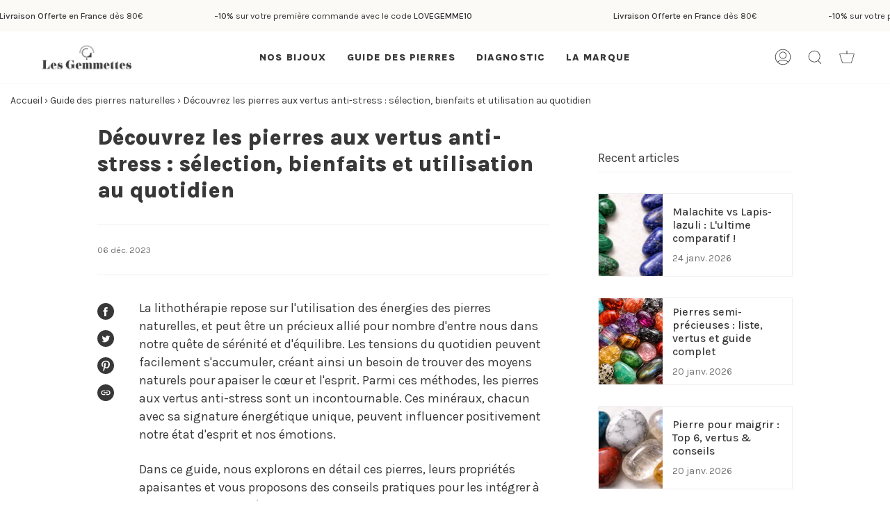

--- FILE ---
content_type: text/html; charset=utf-8
request_url: https://www.lesgemmettes.com/blogs/news/decouvrez-les-pierres-aux-vertus-anti-stress-selection-bienfaits-et-utilisation-au-quotidien
body_size: 57301
content:
<!doctype html>
<html class="no-js no-touch supports-no-cookies" lang="fr">
<head>  
  
<!-- Google Tag Manager -->
<script>(function(w,d,s,l,i){w[l]=w[l]||[];w[l].push({'gtm.start':
new Date().getTime(),event:'gtm.js'});var f=d.getElementsByTagName(s)[0],
j=d.createElement(s),dl=l!='dataLayer'?'&l='+l:'';j.async=true;j.src=
'https://www.googletagmanager.com/gtm.js?id='+i+dl;f.parentNode.insertBefore(j,f);
})(window,document,'script','dataLayer','GTM-MTFFNRM');</script>
<!-- End Google Tag Manager -->
<!-- TAGinstall START -->
<script>
 (function(w) {  var first = document.getElementsByTagName('script')[0];  var script = document.createElement('script');  script.async = true;  script.src = "\/\/www.lesgemmettes.com\/cdn\/shop\/t\/14\/assets\/dataLayer.js?v=100984351315984907461684484865";  script.addEventListener ("load", function() {  function start() {    var allProducts = [];  var shopCurrency = 'EUR';  var collectionTitle = null;    var customer = {  customerType: 'guest'  };    var pageType = 'Other Page';  var searchPerformed = false;  var cart = {  "items": [],  "total": 0.0,  "currency": "EUR",  };  if (!w.__TAGinstall) {  console.error('Unable to initialize Easy Tag - GTM & Data Layer.');  return;  }  w.__TAGinstall.init({  shopCurrency, allProducts, collectionTitle, searchPerformed, pageType, customer, cartData: cart  });    };  if (w.__TAGinstall && w.__TAGinstall.boot) {  w.__TAGinstall.boot(start);  }  }, false);  first.parentNode.insertBefore(script, first); })(window);
</script>
<!-- TAGinstall END -->
<meta name="google-site-verification" content="GCb64FRYWeEnGDaFQNY6SMtExRhHQbmDomoRYpafS8Q" /><!-- PANDECTES-GDPR: DO NOT MODIFY AUTO GENERATED CODE BELOW --><script id="pandectes-rules">      window.PandectesSettings = {"store":{"plan":"basic","theme":"Nouveau site en travaux -  Broadcast","primaryLocale":"fr","adminMode":false},"tsPublished":1672928471,"declaration":{"showPurpose":false,"showProvider":false,"showDateGenerated":false},"language":{"languageMode":"Single","fallbackLanguage":"fr","languageDetection":"browser","languagesSupported":[]},"texts":{"managed":{"headerText":{"fr":"Nous respectons votre vie privée"},"consentText":{"fr":"Ce site utilise des cookies pour vous garantir la meilleure expérience."},"dismissButtonText":{"fr":"D'accord"},"linkText":{"fr":"Apprendre encore plus"},"imprintText":{"fr":"Imprimer"},"preferencesButtonText":{"fr":"Préférences"},"allowButtonText":{"fr":"J'accepte"},"denyButtonText":{"fr":"Je refuse"},"leaveSiteButtonText":{"fr":"Quitter ce site"},"cookiePolicyText":{"fr":"Politique de cookies"},"preferencesPopupTitleText":{"fr":"Gérer les préférences de consentement"},"preferencesPopupIntroText":{"fr":"Nous utilisons des cookies pour optimiser les fonctionnalités du site Web, analyser les performances et vous offrir une expérience personnalisée. Certains cookies sont indispensables au bon fonctionnement et au bon fonctionnement du site. Ces cookies ne peuvent pas être désactivés. Dans cette fenêtre, vous pouvez gérer votre préférence de cookies."},"preferencesPopupCloseButtonText":{"fr":"proche"},"preferencesPopupAcceptAllButtonText":{"fr":"Accepter tout"},"preferencesPopupRejectAllButtonText":{"fr":"Tout rejeter"},"preferencesPopupSaveButtonText":{"fr":"Enregistrer les préférences"},"accessSectionTitleText":{"fr":"Portabilité des données"},"accessSectionParagraphText":{"fr":"Vous avez le droit de pouvoir accéder à vos données à tout moment."},"rectificationSectionTitleText":{"fr":"Rectification des données"},"rectificationSectionParagraphText":{"fr":"Vous avez le droit de demander la mise à jour de vos données chaque fois que vous le jugez approprié."},"erasureSectionTitleText":{"fr":"Droit à l'oubli"},"erasureSectionParagraphText":{"fr":"Vous avez le droit de demander que toutes vos données soient effacées. Après cela, vous ne pourrez plus accéder à votre compte."}},"categories":{"strictlyNecessaryCookiesTitleText":{"fr":"Cookies strictement nécessaires"},"functionalityCookiesTitleText":{"fr":"Cookies fonctionnels"},"performanceCookiesTitleText":{"fr":"Cookies de performances"},"targetingCookiesTitleText":{"fr":"Ciblage des cookies"},"unclassifiedCookiesTitleText":{"fr":"Cookies non classés"},"strictlyNecessaryCookiesDescriptionText":{"fr":"Ces cookies sont essentiels pour vous permettre de vous déplacer sur le site Web et d'utiliser ses fonctionnalités, telles que l'accès aux zones sécurisées du site Web. Le site Web ne peut pas fonctionner correctement sans ces cookies."},"functionalityCookiesDescriptionText":{"fr":"Ces cookies permettent au site de fournir des fonctionnalités et une personnalisation améliorées. Ils peuvent être définis par nous ou par des fournisseurs tiers dont nous avons ajouté les services à nos pages. Si vous n'autorisez pas ces cookies, certains ou tous ces services peuvent ne pas fonctionner correctement."},"performanceCookiesDescriptionText":{"fr":"Ces cookies nous permettent de surveiller et d'améliorer les performances de notre site Web. Par exemple, ils nous permettent de compter les visites, d'identifier les sources de trafic et de voir quelles parties du site sont les plus populaires."},"targetingCookiesDescriptionText":{"fr":"Ces cookies peuvent être installés via notre site par nos partenaires publicitaires. Ils peuvent être utilisés par ces sociétés pour établir un profil de vos intérêts et vous montrer des publicités pertinentes sur d'autres sites. Ils ne stockent pas directement d'informations personnelles, mais sont basés sur l'identification unique de votre navigateur et de votre appareil Internet. Si vous n'autorisez pas ces cookies, vous bénéficierez d'une publicité moins ciblée."},"unclassifiedCookiesDescriptionText":{"fr":"Les cookies non classés sont des cookies que nous sommes en train de classer avec les fournisseurs de cookies individuels."}},"auto":{"declName":{"fr":"Nom"},"declPath":{"fr":"Chemin"},"declType":{"fr":"Taper"},"declDomain":{"fr":"Domaine"},"declPurpose":{"fr":"But"},"declProvider":{"fr":"Fournisseur"},"declRetention":{"fr":"Rétention"},"declFirstParty":{"fr":"First-party"},"declThirdParty":{"fr":"Tierce personne"},"cookiesDetailsText":{"fr":"Détails des cookies"},"preferencesPopupAlwaysAllowedText":{"fr":"Toujours permis"},"submitButton":{"fr":"Soumettre"},"submittingButton":{"fr":"Soumission..."},"cancelButton":{"fr":"Annuler"},"guestsSupportInfoText":{"fr":"Veuillez vous connecter avec votre compte client pour continuer."},"guestsSupportEmailPlaceholder":{"fr":"Adresse e-mail"},"guestsSupportEmailValidationError":{"fr":"L'email n'est pas valide"},"guestsSupportEmailSuccessTitle":{"fr":"Merci pour votre requête"},"guestsSupportEmailFailureTitle":{"fr":"Un problème est survenu"},"guestsSupportEmailSuccessMessage":{"fr":"Si vous êtes inscrit en tant que client de ce magasin, vous recevrez bientôt un e-mail avec des instructions sur la marche à suivre."},"guestsSupportEmailFailureMessage":{"fr":"Votre demande n'a pas été soumise. Veuillez réessayer et si le problème persiste, contactez le propriétaire du magasin pour obtenir de l'aide."},"confirmationSuccessTitle":{"fr":"Votre demande est vérifiée"},"confirmationFailureTitle":{"fr":"Un problème est survenu"},"confirmationSuccessMessage":{"fr":"Nous reviendrons rapidement vers vous quant à votre demande."},"confirmationFailureMessage":{"fr":"Votre demande n'a pas été vérifiée. Veuillez réessayer et si le problème persiste, contactez le propriétaire du magasin pour obtenir de l'aide"},"consentSectionTitleText":{"fr":"Consentement à la politique de cookies"},"consentSectionNoConsentText":{"fr":"Vous n'avez pas consenti à la politique de cookies de ce site Web."},"consentSectionConsentedText":{"fr":"Vous avez consenti à la politique de cookies de ce site Web sur"},"consentSectionChangeConsentActionText":{"fr":"Révoquer le consentement"},"accessSectionGDPRRequestsActionText":{"fr":"Demandes des personnes concernées"},"accessSectionAccountInfoActionText":{"fr":"Données personnelles"},"accessSectionOrdersRecordsActionText":{"fr":"Ordres"},"accessSectionDownloadReportActionText":{"fr":"Tout télécharger"},"rectificationCommentPlaceholder":{"fr":"Décrivez ce que vous souhaitez mettre à jour"},"rectificationCommentValidationError":{"fr":"Un commentaire est requis"},"rectificationSectionEditAccountActionText":{"fr":"Demander une mise à jour"},"erasureSectionRequestDeletionActionText":{"fr":"Demander la suppression des données personnelles"}}},"library":{"previewMode":false,"fadeInTimeout":0,"defaultBlocked":7,"showLink":false,"showImprintLink":false,"enabled":true,"cookie":{"name":"_pandectes_gdpr","expiryDays":365,"secure":true},"dismissOnScroll":false,"dismissOnWindowClick":false,"dismissOnTimeout":false,"palette":{"popup":{"background":"#FFFFFF","backgroundForCalculations":{"a":1,"b":255,"g":255,"r":255},"text":"#000000"},"button":{"background":"#000000","backgroundForCalculations":{"a":1,"b":0,"g":0,"r":0},"text":"#FFFFFF","textForCalculation":{"a":1,"b":255,"g":255,"r":255},"border":"transparent"}},"content":{"href":"https://lesgemmettes.myshopify.com/policies/privacy-policy","imprintHref":"/","close":"&#10005;","target":"","logo":""},"window":"<div role=\"dialog\" aria-live=\"polite\" aria-label=\"cookieconsent\" aria-describedby=\"cookieconsent:desc\" id=\"pandectes-banner\" class=\"cc-window-wrapper cc-bottom-left-wrapper\"><div class=\"pd-cookie-banner-window cc-window {{classes}}\"><!--googleoff: all-->{{children}}<!--googleon: all--></div></div>","compliance":{"opt-both":"<div class=\"cc-compliance cc-highlight\">{{deny}}{{allow}}</div>"},"type":"opt-both","layouts":{"basic":"{{header}}{{message}}{{compliance}}{{close}}"},"position":"bottom-left","theme":"classic","revokable":false,"animateRevokable":false,"revokableReset":false,"revokableLogoUrl":"https://cdn.shopify.com/s/files/1/0031/5120/0302/t/14/assets/pandectes-reopen-logo.png?v=1672928117","revokablePlacement":"bottom-left","revokableMarginHorizontal":15,"revokableMarginVertical":15,"static":false,"autoAttach":true,"hasTransition":true,"blacklistPage":[""]},"geolocation":{"brOnly":false,"caOnly":false,"euOnly":false,"jpOnly":false,"canadaOnly":false},"dsr":{"guestsSupport":false,"accessSectionDownloadReportAuto":false},"banner":{"resetTs":1672928115,"extraCss":"        .cc-banner-logo {max-width: 24em!important;}    @media(min-width: 768px) {.cc-window.cc-floating{max-width: 24em!important;width: 24em!important;}}    .cc-message, .cc-header, .cc-logo {text-align: left}    .cc-window-wrapper{z-index: 2147483647;}    .cc-window{z-index: 2147483647;font-family: inherit;}    .cc-header{font-family: inherit;}    .pd-cp-ui{font-family: inherit; background-color: #FFFFFF;color:#000000;}    .pd-cp-btn{background-color:#000000;color:#FFFFFF!important;}    input + .pd-cp-preferences-slider{background-color: rgba(0, 0, 0, 0.3)}    .pd-cp-scrolling-section::-webkit-scrollbar{background-color: rgba(0, 0, 0, 0.3)}    input:checked + .pd-cp-preferences-slider{background-color: rgba(0, 0, 0, 1)}    .pd-cp-scrolling-section::-webkit-scrollbar-thumb {background-color: rgba(0, 0, 0, 1)}    .pd-cp-ui-close{color:#000000;}    .pd-cp-preferences-slider:before{background-color: #FFFFFF}    .pd-cp-title:before {border-color: #000000!important}    .pd-cp-preferences-slider{background-color:#000000}    .pd-cp-toggle{color:#000000!important}    @media(max-width:699px) {.pd-cp-ui-close-top svg {fill: #000000}}    .pd-cp-toggle:hover,.pd-cp-toggle:visited,.pd-cp-toggle:active{color:#000000!important}    .pd-cookie-banner-window {box-shadow: 0 0 18px rgb(0 0 0 / 20%);}  ","customJavascript":null,"showPoweredBy":false,"isActive":true,"implicitSavePreferences":false,"cookieIcon":true,"blockBots":false,"showCookiesDetails":true,"cookiesBlockedByDefault":"7","hasTransition":true,"blockingPage":false,"showOnlyLandingPage":false,"leaveSiteUrl":"https://www.google.com","linkRespectStoreLang":false},"cookies":{"0":[{"name":"keep_alive","domain":"www.lesgemmettes.com","path":"/","provider":"Shopify","firstParty":true,"retention":"30 minute(s)","purpose":{"fr":"Used in connection with buyer localization."}},{"name":"secure_customer_sig","domain":"www.lesgemmettes.com","path":"/","provider":"Shopify","firstParty":true,"retention":"1 year(s)","purpose":{"fr":"Used in connection with customer login."}},{"name":"localization","domain":"www.lesgemmettes.com","path":"/","provider":"Shopify","firstParty":true,"retention":"1 year(s)","purpose":{"fr":"Shopify store localization"}},{"name":"_secure_session_id","domain":"www.lesgemmettes.com","path":"/","provider":"Shopify","firstParty":true,"retention":"24 hour(s)","purpose":{"fr":"Used in connection with navigation through a storefront."}}],"1":[{"name":"_orig_referrer","domain":".lesgemmettes.com","path":"/","provider":"Shopify","firstParty":true,"retention":"14 day(s)","purpose":{"fr":"Tracks landing pages."}},{"name":"_landing_page","domain":".lesgemmettes.com","path":"/","provider":"Shopify","firstParty":true,"retention":"14 day(s)","purpose":{"fr":"Tracks landing pages."}},{"name":"_shopify_sa_p","domain":".lesgemmettes.com","path":"/","provider":"Shopify","firstParty":true,"retention":"30 minute(s)","purpose":{"fr":"Shopify analytics relating to marketing & referrals."}},{"name":"_y","domain":".lesgemmettes.com","path":"/","provider":"Shopify","firstParty":true,"retention":"1 year(s)","purpose":{"fr":"Shopify analytics."}},{"name":"_s","domain":".lesgemmettes.com","path":"/","provider":"Shopify","firstParty":true,"retention":"30 minute(s)","purpose":{"fr":"Shopify analytics."}},{"name":"_shopify_y","domain":".lesgemmettes.com","path":"/","provider":"Shopify","firstParty":true,"retention":"1 year(s)","purpose":{"fr":"Shopify analytics."}},{"name":"_shopify_s","domain":".lesgemmettes.com","path":"/","provider":"Shopify","firstParty":true,"retention":"30 minute(s)","purpose":{"fr":"Shopify analytics."}},{"name":"_shopify_sa_t","domain":".lesgemmettes.com","path":"/","provider":"Shopify","firstParty":true,"retention":"30 minute(s)","purpose":{"fr":"Shopify analytics relating to marketing & referrals."}}],"2":[{"name":"_gat","domain":".lesgemmettes.com","path":"/","provider":"Google","firstParty":true,"retention":"2 second(s)","purpose":{"fr":"Cookie is placed by Google Analytics to filter requests from bots."}},{"name":"_gid","domain":".lesgemmettes.com","path":"/","provider":"Google","firstParty":true,"retention":"24 hour(s)","purpose":{"fr":"Cookie is placed by Google Analytics to count and track pageviews."}},{"name":"_ga","domain":".lesgemmettes.com","path":"/","provider":"Google","firstParty":true,"retention":"1 year(s)","purpose":{"fr":"Cookie is set by Google Analytics with unknown functionality"}}],"4":[{"name":"_fbp","domain":".lesgemmettes.com","path":"/","provider":"Facebook","firstParty":true,"retention":"90 day(s)","purpose":{"fr":"Cookie is placed by Facebook to track visits across websites."}}],"8":[]},"blocker":{"isActive":false,"googleConsentMode":{"id":"","analyticsId":"","isActive":false,"adStorageCategory":4,"analyticsStorageCategory":2,"personalizationStorageCategory":1,"functionalityStorageCategory":1,"customEvent":true,"securityStorageCategory":0,"redactData":true,"urlPassthrough":false},"facebookPixel":{"id":"","isActive":false,"ldu":false},"rakuten":{"isActive":false,"cmp":false,"ccpa":false},"defaultBlocked":7,"patterns":{"whiteList":[],"blackList":{"1":[],"2":[],"4":[],"8":[]},"iframesWhiteList":[],"iframesBlackList":{"1":[],"2":[],"4":[],"8":[]},"beaconsWhiteList":[],"beaconsBlackList":{"1":[],"2":[],"4":[],"8":[]}}}}      !function(){"use strict";window.PandectesRules=window.PandectesRules||{},window.PandectesRules.manualBlacklist={1:[],2:[],4:[]},window.PandectesRules.blacklistedIFrames={1:[],2:[],4:[]},window.PandectesRules.blacklistedCss={1:[],2:[],4:[]},window.PandectesRules.blacklistedBeacons={1:[],2:[],4:[]};var e="javascript/blocked",t="_pandectes_gdpr";function r(e){return new RegExp(e.replace(/[/\\.+?$()]/g,"\\$&").replace("*","(.*)"))}var n=function(e){try{return JSON.parse(e)}catch(e){return!1}},a=function(e){var t=arguments.length>1&&void 0!==arguments[1]?arguments[1]:"log",r=new URLSearchParams(window.location.search);r.get("rules_debug")&&console[t]("PandectesRules: ".concat(e))};function s(e,t){var r=Object.keys(e);if(Object.getOwnPropertySymbols){var n=Object.getOwnPropertySymbols(e);t&&(n=n.filter((function(t){return Object.getOwnPropertyDescriptor(e,t).enumerable}))),r.push.apply(r,n)}return r}function i(e){for(var t=1;t<arguments.length;t++){var r=null!=arguments[t]?arguments[t]:{};t%2?s(Object(r),!0).forEach((function(t){c(e,t,r[t])})):Object.getOwnPropertyDescriptors?Object.defineProperties(e,Object.getOwnPropertyDescriptors(r)):s(Object(r)).forEach((function(t){Object.defineProperty(e,t,Object.getOwnPropertyDescriptor(r,t))}))}return e}function c(e,t,r){return t in e?Object.defineProperty(e,t,{value:r,enumerable:!0,configurable:!0,writable:!0}):e[t]=r,e}function o(e,t){return function(e){if(Array.isArray(e))return e}(e)||function(e,t){var r=null==e?null:"undefined"!=typeof Symbol&&e[Symbol.iterator]||e["@@iterator"];if(null==r)return;var n,a,s=[],i=!0,c=!1;try{for(r=r.call(e);!(i=(n=r.next()).done)&&(s.push(n.value),!t||s.length!==t);i=!0);}catch(e){c=!0,a=e}finally{try{i||null==r.return||r.return()}finally{if(c)throw a}}return s}(e,t)||u(e,t)||function(){throw new TypeError("Invalid attempt to destructure non-iterable instance.\nIn order to be iterable, non-array objects must have a [Symbol.iterator]() method.")}()}function l(e){return function(e){if(Array.isArray(e))return d(e)}(e)||function(e){if("undefined"!=typeof Symbol&&null!=e[Symbol.iterator]||null!=e["@@iterator"])return Array.from(e)}(e)||u(e)||function(){throw new TypeError("Invalid attempt to spread non-iterable instance.\nIn order to be iterable, non-array objects must have a [Symbol.iterator]() method.")}()}function u(e,t){if(e){if("string"==typeof e)return d(e,t);var r=Object.prototype.toString.call(e).slice(8,-1);return"Object"===r&&e.constructor&&(r=e.constructor.name),"Map"===r||"Set"===r?Array.from(e):"Arguments"===r||/^(?:Ui|I)nt(?:8|16|32)(?:Clamped)?Array$/.test(r)?d(e,t):void 0}}function d(e,t){(null==t||t>e.length)&&(t=e.length);for(var r=0,n=new Array(t);r<t;r++)n[r]=e[r];return n}var f="Pandectes"===window.navigator.userAgent;a("userAgent -> ".concat(window.navigator.userAgent.substring(0,50)));var p=function(){var e,r=arguments.length>0&&void 0!==arguments[0]?arguments[0]:t,a="; "+document.cookie,s=a.split("; "+r+"=");if(s.length<2)e={};else{var i=s.pop(),c=i.split(";");e=window.atob(c.shift())}var o=n(e);return!1!==o?o:e}(),g=window.PandectesSettings,h=g.banner.isActive,y=g.blocker.defaultBlocked,b=p&&null!==p.preferences&&void 0!==p.preferences?p.preferences:null,m=h?null===b?y:b:0,v={1:0==(1&m),2:0==(2&m),4:0==(4&m)},w=window.PandectesSettings.blocker.patterns,k=w.blackList,L=w.whiteList,P=w.iframesBlackList,A=w.iframesWhiteList,S=w.beaconsBlackList,C=w.beaconsWhiteList,_={blackList:[],whiteList:[],iframesBlackList:{1:[],2:[],4:[],8:[]},iframesWhiteList:[],beaconsBlackList:{1:[],2:[],4:[],8:[]},beaconsWhiteList:[]};[1,2,4].map((function(e){var t;v[e]||((t=_.blackList).push.apply(t,l(k[e].length?k[e].map(r):[])),_.iframesBlackList[e]=P[e].length?P[e].map(r):[],_.beaconsBlackList[e]=S[e].length?S[e].map(r):[])})),_.whiteList=L.length?L.map(r):[],_.iframesWhiteList=A.length?A.map(r):[],_.beaconsWhiteList=C.length?C.map(r):[];var B={scripts:[],iframes:{1:[],2:[],4:[]},beacons:{1:[],2:[],4:[]},css:{1:[],2:[],4:[]}},E=function(t,r){return t&&(!r||r!==e)&&(!_.blackList||_.blackList.some((function(e){return e.test(t)})))&&(!_.whiteList||_.whiteList.every((function(e){return!e.test(t)})))},O=function(e){var t=e.getAttribute("src");return _.blackList&&_.blackList.every((function(e){return!e.test(t)}))||_.whiteList&&_.whiteList.some((function(e){return e.test(t)}))},I=function(e,t){var r=_.iframesBlackList[t],n=_.iframesWhiteList;return e&&(!r||r.some((function(t){return t.test(e)})))&&(!n||n.every((function(t){return!t.test(e)})))},j=function(e,t){var r=_.beaconsBlackList[t],n=_.beaconsWhiteList;return e&&(!r||r.some((function(t){return t.test(e)})))&&(!n||n.every((function(t){return!t.test(e)})))},R=new MutationObserver((function(e){for(var t=0;t<e.length;t++)for(var r=e[t].addedNodes,n=0;n<r.length;n++){var a=r[n],s=a.dataset&&a.dataset.cookiecategory;if(1===a.nodeType&&"LINK"===a.tagName){var i=a.dataset&&a.dataset.href;if(i&&s)switch(s){case"functionality":case"C0001":B.css[1].push(i);break;case"performance":case"C0002":B.css[2].push(i);break;case"targeting":case"C0003":B.css[4].push(i)}}}})),x=new MutationObserver((function(t){for(var r=0;r<t.length;r++)for(var n=t[r].addedNodes,a=function(t){var r=n[t],a=r.src||r.dataset&&r.dataset.src,s=r.dataset&&r.dataset.cookiecategory;if(1===r.nodeType&&"IFRAME"===r.tagName){if(a){var i=!1;I(a,1)||"functionality"===s||"C0001"===s?(i=!0,B.iframes[1].push(a)):I(a,2)||"performance"===s||"C0002"===s?(i=!0,B.iframes[2].push(a)):(I(a,4)||"targeting"===s||"C0003"===s)&&(i=!0,B.iframes[4].push(a)),i&&(r.removeAttribute("src"),r.setAttribute("data-src",a))}}else if(1===r.nodeType&&"IMG"===r.tagName){if(a){var c=!1;j(a,1)?(c=!0,B.beacons[1].push(a)):j(a,2)?(c=!0,B.beacons[2].push(a)):j(a,4)&&(c=!0,B.beacons[4].push(a)),c&&(r.removeAttribute("src"),r.setAttribute("data-src",a))}}else if(1===r.nodeType&&"LINK"===r.tagName){var o=r.dataset&&r.dataset.href;if(o&&s)switch(s){case"functionality":case"C0001":B.css[1].push(o);break;case"performance":case"C0002":B.css[2].push(o);break;case"targeting":case"C0003":B.css[4].push(o)}}else if(1===r.nodeType&&"SCRIPT"===r.tagName){var l=r.type,u=!1;if(E(a,l))u=!0;else if(a&&s)switch(s){case"functionality":case"C0001":u=!0,window.PandectesRules.manualBlacklist[1].push(a);break;case"performance":case"C0002":u=!0,window.PandectesRules.manualBlacklist[2].push(a);break;case"targeting":case"C0003":u=!0,window.PandectesRules.manualBlacklist[4].push(a)}if(u){B.scripts.push([r,l]),r.type=e;r.addEventListener("beforescriptexecute",(function t(n){r.getAttribute("type")===e&&n.preventDefault(),r.removeEventListener("beforescriptexecute",t)})),r.parentElement&&r.parentElement.removeChild(r)}}},s=0;s<n.length;s++)a(s)})),T=document.createElement,N={src:Object.getOwnPropertyDescriptor(HTMLScriptElement.prototype,"src"),type:Object.getOwnPropertyDescriptor(HTMLScriptElement.prototype,"type")};window.PandectesRules.unblockCss=function(e){var t=B.css[e]||[];t.length&&a("Unblocking CSS for ".concat(e)),t.forEach((function(e){var t=document.querySelector('link[data-href^="'.concat(e,'"]'));t.removeAttribute("data-href"),t.href=e})),B.css[e]=[]},window.PandectesRules.unblockIFrames=function(e){var t=B.iframes[e]||[];t.length&&a("Unblocking IFrames for ".concat(e)),_.iframesBlackList[e]=[],t.forEach((function(e){var t=document.querySelector('iframe[data-src^="'.concat(e,'"]'));t.removeAttribute("data-src"),t.src=e})),B.iframes[e]=[]},window.PandectesRules.unblockBeacons=function(e){var t=B.beacons[e]||[];t.length&&a("Unblocking Beacons for ".concat(e)),_.beaconsBlackList[e]=[],t.forEach((function(e){var t=document.querySelector('img[data-src^="'.concat(e,'"]'));t.removeAttribute("data-src"),t.src=e})),B.beacons[e]=[]},window.PandectesRules.unblock=function(t){t.length<1?(_.blackList=[],_.whiteList=[],_.iframesBlackList=[],_.iframesWhiteList=[]):(_.blackList&&(_.blackList=_.blackList.filter((function(e){return t.every((function(t){return"string"==typeof t?!e.test(t):t instanceof RegExp?e.toString()!==t.toString():void 0}))}))),_.whiteList&&(_.whiteList=[].concat(l(_.whiteList),l(t.map((function(e){if("string"==typeof e){var t=".*"+r(e)+".*";if(_.whiteList.every((function(e){return e.toString()!==t.toString()})))return new RegExp(t)}else if(e instanceof RegExp&&_.whiteList.every((function(t){return t.toString()!==e.toString()})))return e;return null})).filter(Boolean)))));for(var n=document.querySelectorAll('script[type="'.concat(e,'"]')),s=0;s<n.length;s++){var i=n[s];O(i)&&(B.scripts.push([i,"application/javascript"]),i.parentElement.removeChild(i))}var c=0;l(B.scripts).forEach((function(e,t){var r=o(e,2),n=r[0],a=r[1];if(O(n)){for(var s=document.createElement("script"),i=0;i<n.attributes.length;i++){var l=n.attributes[i];"src"!==l.name&&"type"!==l.name&&s.setAttribute(l.name,n.attributes[i].value)}s.setAttribute("src",n.src),s.setAttribute("type",a||"application/javascript"),document.head.appendChild(s),B.scripts.splice(t-c,1),c++}})),0==_.blackList.length&&0===_.iframesBlackList[1].length&&0===_.iframesBlackList[2].length&&0===_.iframesBlackList[4].length&&0===_.beaconsBlackList[1].length&&0===_.beaconsBlackList[2].length&&0===_.beaconsBlackList[4].length&&(a("Disconnecting observers"),x.disconnect(),R.disconnect())};var D=setInterval((function(){window.Shopify&&(clearInterval(D),window.Shopify.loadFeatures([{name:"consent-tracking-api",version:"0.1"}],(function(e){e?a("CustomerPrivacy API -> failed to load","warning"):(a("CustomerPrivacy API -> loaded successfully"),f&&window.Shopify.customerPrivacy.setTrackingConsent(!0,(function(e){e&&e.error&&a("CustomerPrivacy API -> failed to allow tracking","error"),a("CustomerPrivacy API -> tracking allowed")})))})))}),10),M=window.PandectesSettings,W=M.banner.isActive,z=M.blocker.googleConsentMode,U=z.isActive,F=z.customEvent,q=z.redactData,H=z.urlPassthrough,$=z.adStorageCategory,G=z.analyticsStorageCategory,K=z.functionalityStorageCategory,J=z.personalizationStorageCategory,Y=z.securityStorageCategory;function Q(){window.dataLayer.push(arguments)}window.dataLayer=window.dataLayer||[];var V,X,Z={hasInitialized:!1,ads_data_redaction:!1,url_passthrough:!1,storage:{ad_storage:"granted",analytics_storage:"granted",functionality_storage:"granted",personalization_storage:"granted",security_storage:"granted",wait_for_update:500}};if(W&&U){var ee=0==(m&$)?"granted":"denied",te=0==(m&G)?"granted":"denied",re=0==(m&K)?"granted":"denied",ne=0==(m&J)?"granted":"denied",ae=0==(m&Y)?"granted":"denied";Z.hasInitialized=!0,Z.ads_data_redaction="denied"===ee&&q,Z.url_passthrough=H,Z.storage.ad_storage=ee,Z.storage.analytics_storage=te,Z.storage.functionality_storage=re,Z.storage.personalization_storage=ne,Z.storage.security_storage=ae,Z.ads_data_redaction&&Q("set","ads_data_redaction",Z.ads_data_redaction),Z.url_passthrough&&Q("set","url_passthrough",Z.url_passthrough),Q("consent","default",Z.storage),F&&(null===b||/\/checkouts\//.test(window.location.pathname))&&(X=7===(V=m)?"deny":0===V?"allow":"mixed",window.dataLayer.push({event:"Pandectes_Consent_Update",pandectes_status:X,pandectes_categories:{C000:"allow",C001:v[1]?"allow":"deny",C002:v[2]?"allow":"deny",C003:v[4]?"allow":"deny"}})),a("Google consent mode initialized")}window.PandectesRules.gcm=Z;var se=window.PandectesSettings,ie=se.banner.isActive,ce=se.blocker.isActive;a("Blocker -> "+(ce?"Active":"Inactive")),a("Banner -> "+(ie?"Active":"Inactive")),a("ActualPrefs -> "+m),0!==m&&!1===f&&ce?(a("Blocker will execute"),document.createElement=function(){for(var t=arguments.length,r=new Array(t),n=0;n<t;n++)r[n]=arguments[n];if("script"!==r[0].toLowerCase())return T.bind?T.bind(document).apply(void 0,r):T;var a=T.bind(document).apply(void 0,r);try{Object.defineProperties(a,{src:i(i({},N.src),{},{set:function(t){E(t,a.type)&&N.type.set.call(this,e),N.src.set.call(this,t)}}),type:i(i({},N.type),{},{get:function(){var t=N.type.get.call(this);return t===e||E(this.src,t)?null:t},set:function(t){var r=E(a.src,a.type)?e:t;N.type.set.call(this,r)}})}),a.setAttribute=function(t,r){if("type"===t){var n=E(a.src,a.type)?e:r;N.type.set.call(a,n)}else"src"===t?(E(r,a.type)&&N.type.set.call(a,e),N.src.set.call(a,r)):HTMLScriptElement.prototype.setAttribute.call(a,t,r)}}catch(e){console.warn("Yett: unable to prevent script execution for script src ",a.src,".\n",'A likely cause would be because you are using a third-party browser extension that monkey patches the "document.createElement" function.')}return a},x.observe(document.documentElement,{childList:!0,subtree:!0}),R.observe(document.documentElement,{childList:!0,subtree:!0})):a("Blocker will not execute")}();
</script>
  <meta charset="UTF-8">
  <meta name="viewport" content="width=device-width, initial-scale=1.0">
  <meta name="theme-color" content="#8191a4"><!-- ======================= Broadcast Theme V3.6.0 ========================= -->

  <link rel="preconnect" href="https://cdn.shopify.com" crossorigin>
  <link rel="preconnect" href="https://fonts.shopify.com" crossorigin>
  <link rel="preconnect" href="https://monorail-edge.shopifysvc.com" crossorigin>

  <link rel="preload" href="//www.lesgemmettes.com/cdn/shop/t/14/assets/lazysizes.js?v=111431644619468174291666449614" as="script">
  <link rel="preload" href="//www.lesgemmettes.com/cdn/shop/t/14/assets/vendor.js?v=13180339602732822851666449614" as="script">
  <link rel="preload" href="//www.lesgemmettes.com/cdn/shop/t/14/assets/theme.js?v=3037200527243251081666449614" as="script">
  <link rel="preload" href="//www.lesgemmettes.com/cdn/shop/t/14/assets/theme.css?v=165928796800013182881765751166" as="style">
    <link rel="shortcut icon" href="//www.lesgemmettes.com/cdn/shop/files/favicon-les-gemmettes_32x32.png?v=1729688366" type="image/png" />
  

  <!-- Title and description ================================================ -->
  



  

  <!-- CSS ================================================================== -->

  <link href="//www.lesgemmettes.com/cdn/shop/t/14/assets/font-settings.css?v=145336036362609344781763741778" rel="stylesheet" type="text/css" media="all" />

  
<style data-shopify>

:root {--scrollbar-width: 0px;


--COLOR-VIDEO-BG: #f2f2f2;


--COLOR-BG: #ffffff;
--COLOR-BG-TRANSPARENT: rgba(255, 255, 255, 0);
--COLOR-BG-SECONDARY: #f7f7f7;
--COLOR-BG-RGB: 255, 255, 255;

--COLOR-TEXT-DARK: #141010;
--COLOR-TEXT: #383838;
--COLOR-TEXT-LIGHT: #747474;


/* === Opacity shades of grey ===*/
--COLOR-A5:  rgba(56, 56, 56, 0.05);
--COLOR-A10: rgba(56, 56, 56, 0.1);
--COLOR-A15: rgba(56, 56, 56, 0.15);
--COLOR-A20: rgba(56, 56, 56, 0.2);
--COLOR-A25: rgba(56, 56, 56, 0.25);
--COLOR-A30: rgba(56, 56, 56, 0.3);
--COLOR-A35: rgba(56, 56, 56, 0.35);
--COLOR-A40: rgba(56, 56, 56, 0.4);
--COLOR-A45: rgba(56, 56, 56, 0.45);
--COLOR-A50: rgba(56, 56, 56, 0.5);
--COLOR-A55: rgba(56, 56, 56, 0.55);
--COLOR-A60: rgba(56, 56, 56, 0.6);
--COLOR-A65: rgba(56, 56, 56, 0.65);
--COLOR-A70: rgba(56, 56, 56, 0.7);
--COLOR-A75: rgba(56, 56, 56, 0.75);
--COLOR-A80: rgba(56, 56, 56, 0.8);
--COLOR-A85: rgba(56, 56, 56, 0.85);
--COLOR-A90: rgba(56, 56, 56, 0.9);
--COLOR-A95: rgba(56, 56, 56, 0.95);

--COLOR-BORDER: rgb(240, 240, 240);
--COLOR-BORDER-LIGHT: #f6f6f6;
--COLOR-BORDER-HAIRLINE: #f7f7f7;
--COLOR-BORDER-DARK: #bdbdbd;/* === Bright color ===*/
--COLOR-PRIMARY: #383838;
--COLOR-PRIMARY-HOVER: #141010;
--COLOR-PRIMARY-FADE: rgba(56, 56, 56, 0.05);
--COLOR-PRIMARY-FADE-HOVER: rgba(56, 56, 56, 0.1);--COLOR-PRIMARY-OPPOSITE: #ffffff;


/* === Secondary Color ===*/
--COLOR-SECONDARY: #8191a4;
--COLOR-SECONDARY-HOVER: #506a89;
--COLOR-SECONDARY-FADE: rgba(129, 145, 164, 0.05);
--COLOR-SECONDARY-FADE-HOVER: rgba(129, 145, 164, 0.1);--COLOR-SECONDARY-OPPOSITE: #ffffff;


/* === link Color ===*/
--COLOR-LINK: #383838;
--COLOR-LINK-HOVER: #f3f2ee;
--COLOR-LINK-FADE: rgba(56, 56, 56, 0.05);
--COLOR-LINK-FADE-HOVER: rgba(56, 56, 56, 0.1);--COLOR-LINK-OPPOSITE: #ffffff;


/* === Product grid sale tags ===*/
--COLOR-SALE-BG: #f9dee5;
--COLOR-SALE-TEXT: #af7b88;--COLOR-SALE-TEXT-SECONDARY: #f9dee5;

/* === Product grid badges ===*/
--COLOR-BADGE-BG: #ffffff;
--COLOR-BADGE-TEXT: #212121;

/* === Product sale color ===*/
--COLOR-SALE: #ce6881;

/* === Gray background on Product grid items ===*/--filter-bg: 1.0;/* === Helper colors for form error states ===*/
--COLOR-ERROR: #721C24;
--COLOR-ERROR-BG: #F8D7DA;
--COLOR-ERROR-BORDER: #F5C6CB;



  --RADIUS: 3px;
  --RADIUS-SM: 3px;


--COLOR-ANNOUNCEMENT-BG: #ffffff;
--COLOR-ANNOUNCEMENT-TEXT: #ab8c52;
--COLOR-ANNOUNCEMENT-BORDER: #e6ddcb;

--COLOR-HEADER-BG: #ffffff;
--COLOR-HEADER-LINK: #383838;
--COLOR-HEADER-LINK-HOVER: #f3f2ee;

--COLOR-MENU-BG: #ffffff;
--COLOR-MENU-BORDER: #ffffff;
--COLOR-MENU-LINK: #383838;
--COLOR-MENU-LINK-HOVER: #f3f2ee;
--COLOR-SUBMENU-BG: #ffffff;
--COLOR-SUBMENU-LINK: #383838;
--COLOR-SUBMENU-LINK-HOVER: #c7c0b8;
--COLOR-MENU-TRANSPARENT: #212121;

--COLOR-FOOTER-BG: #ffffff;
--COLOR-FOOTER-TEXT: #383838;
--COLOR-FOOTER-LINK: #383838;
--COLOR-FOOTER-LINK-HOVER: #383838;
--COLOR-FOOTER-BORDER: #383838;

--TRANSPARENT: rgba(255, 255, 255, 0);

/* === Default overlay opacity ===*/
--overlay-opacity: 0;

/* === Custom Cursor ===*/

--icon-zoom-in: url( "//www.lesgemmettes.com/cdn/shop/t/14/assets/icon-zoom-in.svg?v=126996651526054293301666449614" );
--icon-zoom-out: url( "//www.lesgemmettes.com/cdn/shop/t/14/assets/icon-zoom-out.svg?v=128675709041987423641666449614" );

/* === Typography ===*/
--PRODUCT-GRID-ASPECT-RATIO: 130.0%;
--PRODUCT-GRID-SIZE-PIECE: 13.0;


--FONT-WEIGHT-BODY: 400;
--FONT-WEIGHT-BODY-BOLD: 500;

--FONT-STACK-BODY: Karla, sans-serif;
--FONT-STYLE-BODY: normal;
--FONT-STYLE-BODY-ITALIC: Liquid error (snippets/css-variables line 245): font_modify can only be used with a font drop;
--FONT-ADJUST-BODY: 1.0;

--FONT-WEIGHT-HEADING: 700;
--FONT-WEIGHT-HEADING-BOLD: 800;

--FONT-STACK-HEADING: Karla, sans-serif;
--FONT-STYLE-HEADING: normal;
--FONT-STYLE-HEADING-ITALIC: Liquid error (snippets/css-variables line 253): font_modify can only be used with a font drop;
--FONT-ADJUST-HEADING: 1.1;

--FONT-STACK-NAV: Karla, sans-serif;
--FONT-STYLE-NAV: normal;
--FONT-STYLE-NAV-ITALIC: Liquid error (snippets/css-variables line 258): font_modify can only be used with a font drop;
--FONT-ADJUST-NAV: 1.0;

--FONT-WEIGHT-NAV: 700;
--FONT-WEIGHT-NAV-BOLD: 800;

--FONT-SIZE-BASE: 1.0rem;
--FONT-SIZE-BASE-PERCENT: 1.0;

--ICO-SELECT: url("//www.lesgemmettes.com/cdn/shop/t/14/assets/ico-select.svg?v=115630813262522069291666449614");

/* === Parallax ===*/
--PARALLAX-STRENGTH-MIN: 110.0%;
--PARALLAX-STRENGTH-MAX: 120.0%;--gutter: 60px;--grid: repeat(4, minmax(0, 1fr));
--grid-tablet: repeat(3, minmax(0, 1fr));
--grid-small: repeat(2, minmax(0, 1fr));
--grid-mobile: repeat(1, minmax(0, 1fr));
--gap: 20px;--base-animation-delay: 0ms;
}

</style>


  <link href="//www.lesgemmettes.com/cdn/shop/t/14/assets/theme.css?v=165928796800013182881765751166" rel="stylesheet" type="text/css" media="all" />

  <script>
    if (window.navigator.userAgent.indexOf('MSIE ') > 0 || window.navigator.userAgent.indexOf('Trident/') > 0) {
      document.documentElement.className = document.documentElement.className + ' ie';

      var scripts = document.getElementsByTagName('script')[0];
      var polyfill = document.createElement("script");
      polyfill.defer = true;
      polyfill.src = "//www.lesgemmettes.com/cdn/shop/t/14/assets/ie11.js?v=144489047535103983231666449614";

      scripts.parentNode.insertBefore(polyfill, scripts);
    } else {
      document.documentElement.className = document.documentElement.className.replace('no-js', 'js');
    }

    window.lazySizesConfig = window.lazySizesConfig || {};
    window.lazySizesConfig.preloadAfterLoad = true;

    let root = '/';
    if (root[root.length - 1] !== '/') {
      root = root + '/';
    }

    window.theme = {
      routes: {
        root: root,
        cart: '/cart',
        cart_add_url: '/cart/add',
        product_recommendations_url: '/recommendations/products',
        predictive_search_url: '/search/suggest',
        addresses_url: '/account/addresses'
      },
      assets: {
        photoswipe: '//www.lesgemmettes.com/cdn/shop/t/14/assets/photoswipe.js?v=101811760775731399961666449614',
        smoothscroll: '//www.lesgemmettes.com/cdn/shop/t/14/assets/smoothscroll.js?v=37906625415260927261666449613',
        swatches: '//www.lesgemmettes.com/cdn/shop/t/14/assets/swatches.json?v=41873820003442103141679935510',
        base: "//www.lesgemmettes.com/cdn/shop/t/14/assets/",
        no_image: "//www.lesgemmettes.com/cdn/shopifycloud/storefront/assets/no-image-2048-a2addb12_1024x.gif",
      },
      strings: {
        addToCart: "Ajouter au panier",
        soldOut: "Épuisé",
        from: "À partir de",
        preOrder: "Pré-commander",
        sale: "En solde",
        subscription: "Abonnement",
        unavailable: "Non disponible",
        unitPrice: "Prix ​​unitaire",
        unitPriceSeparator: "par",
        shippingCalcSubmitButton: "Calculez les frais de livraison",
        shippingCalcSubmitButtonDisabled: "Calcul...",
        selectValue: "Sélectionnez la valeur",
        selectColor: "Sélectionnez la couleur",
        oneColor: "couleur",
        otherColor: "couleurs",
        upsellAddToCart: "Ajouter",
        free: "Gratuit"
      },
      settings: {
        customerLoggedIn: null ? true : false,
        cartDrawerEnabled: true,
        enableQuickAdd: true,
        enableAnimations: false,
        transparentHeader: false,
        swatchStyle: "circle"
      },
      moneyFormat: false ? "€{{amount_with_comma_separator}} EUR" : "€{{amount_with_comma_separator}}",
      moneyWithoutCurrencyFormat: "€{{amount_with_comma_separator}}",
      moneyWithCurrencyFormat: "€{{amount_with_comma_separator}} EUR",
      subtotal: 0,
      info: {
        name: 'broadcast'
      },
      version: '3.6.0'
    };

    document.addEventListener('lazyloaded', (e) => {
      const lazyImage = e.target.parentNode;
      if (lazyImage.classList.contains('lazy-image')) {
        lazyImage.style.backgroundImage = 'none';
      }
    });
  </script>

  
    <script src="//www.lesgemmettes.com/cdn/shopifycloud/storefront/assets/themes_support/shopify_common-5f594365.js" defer="defer"></script>
  

  <!-- Theme Javascript ============================================================== -->
  <script src="//www.lesgemmettes.com/cdn/shop/t/14/assets/lazysizes.js?v=111431644619468174291666449614" async="async"></script>
  <script src="//www.lesgemmettes.com/cdn/shop/t/14/assets/vendor.js?v=13180339602732822851666449614" defer="defer"></script>
  <script src="//www.lesgemmettes.com/cdn/shop/t/14/assets/theme.js?v=3037200527243251081666449614" defer="defer"></script><!-- Shopify app scripts =========================================================== -->

  <script>window.performance && window.performance.mark && window.performance.mark('shopify.content_for_header.start');</script><meta name="google-site-verification" content="3BvtMz58lcK76mVUi9iQO42vei__fD6kpd7qiIlVLGc">
<meta id="shopify-digital-wallet" name="shopify-digital-wallet" content="/3151200302/digital_wallets/dialog">
<meta name="shopify-checkout-api-token" content="66a0c6af433e6f7d7e76ac38246418a8">
<meta id="in-context-paypal-metadata" data-shop-id="3151200302" data-venmo-supported="false" data-environment="production" data-locale="fr_FR" data-paypal-v4="true" data-currency="EUR">
<link rel="alternate" type="application/atom+xml" title="Feed" href="/blogs/news.atom" />
<script async="async" src="/checkouts/internal/preloads.js?locale=fr-FR"></script>
<script id="shopify-features" type="application/json">{"accessToken":"66a0c6af433e6f7d7e76ac38246418a8","betas":["rich-media-storefront-analytics"],"domain":"www.lesgemmettes.com","predictiveSearch":true,"shopId":3151200302,"locale":"fr"}</script>
<script>var Shopify = Shopify || {};
Shopify.shop = "lesgemmettes.myshopify.com";
Shopify.locale = "fr";
Shopify.currency = {"active":"EUR","rate":"1.0"};
Shopify.country = "FR";
Shopify.theme = {"name":"Site Live","id":136193704191,"schema_name":"Broadcast","schema_version":"3.6.0","theme_store_id":868,"role":"main"};
Shopify.theme.handle = "null";
Shopify.theme.style = {"id":null,"handle":null};
Shopify.cdnHost = "www.lesgemmettes.com/cdn";
Shopify.routes = Shopify.routes || {};
Shopify.routes.root = "/";</script>
<script type="module">!function(o){(o.Shopify=o.Shopify||{}).modules=!0}(window);</script>
<script>!function(o){function n(){var o=[];function n(){o.push(Array.prototype.slice.apply(arguments))}return n.q=o,n}var t=o.Shopify=o.Shopify||{};t.loadFeatures=n(),t.autoloadFeatures=n()}(window);</script>
<script id="shop-js-analytics" type="application/json">{"pageType":"article"}</script>
<script defer="defer" async type="module" src="//www.lesgemmettes.com/cdn/shopifycloud/shop-js/modules/v2/client.init-shop-cart-sync_BcDpqI9l.fr.esm.js"></script>
<script defer="defer" async type="module" src="//www.lesgemmettes.com/cdn/shopifycloud/shop-js/modules/v2/chunk.common_a1Rf5Dlz.esm.js"></script>
<script defer="defer" async type="module" src="//www.lesgemmettes.com/cdn/shopifycloud/shop-js/modules/v2/chunk.modal_Djra7sW9.esm.js"></script>
<script type="module">
  await import("//www.lesgemmettes.com/cdn/shopifycloud/shop-js/modules/v2/client.init-shop-cart-sync_BcDpqI9l.fr.esm.js");
await import("//www.lesgemmettes.com/cdn/shopifycloud/shop-js/modules/v2/chunk.common_a1Rf5Dlz.esm.js");
await import("//www.lesgemmettes.com/cdn/shopifycloud/shop-js/modules/v2/chunk.modal_Djra7sW9.esm.js");

  window.Shopify.SignInWithShop?.initShopCartSync?.({"fedCMEnabled":true,"windoidEnabled":true});

</script>
<script>(function() {
  var isLoaded = false;
  function asyncLoad() {
    if (isLoaded) return;
    isLoaded = true;
    var urls = ["https:\/\/servicepoints.sendcloud.sc\/shops\/shopify\/embed\/a38042ba-4dc6-4d50-8c57-472d4fc47fa7.js?shop=lesgemmettes.myshopify.com","\/\/cdn.shopify.com\/proxy\/474ed3bc5f1c22a81aab7e5c6b4e256d665de401fa03879086f0c63ece4b5284\/s.pandect.es\/scripts\/pandectes-core.js?shop=lesgemmettes.myshopify.com\u0026sp-cache-control=cHVibGljLCBtYXgtYWdlPTkwMA","https:\/\/s3-us-west-2.amazonaws.com\/da-restock\/da-restock.js?shop=lesgemmettes.myshopify.com","https:\/\/static.klaviyo.com\/onsite\/js\/klaviyo.js?company_id=VG3uV4\u0026shop=lesgemmettes.myshopify.com","https:\/\/static.klaviyo.com\/onsite\/js\/klaviyo.js?company_id=VG3uV4\u0026shop=lesgemmettes.myshopify.com","https:\/\/static.klaviyo.com\/onsite\/js\/klaviyo.js?company_id=VG3uV4\u0026shop=lesgemmettes.myshopify.com","https:\/\/static.klaviyo.com\/onsite\/js\/klaviyo.js?company_id=VG3uV4\u0026shop=lesgemmettes.myshopify.com","https:\/\/static.klaviyo.com\/onsite\/js\/klaviyo.js?company_id=VG3uV4\u0026shop=lesgemmettes.myshopify.com","https:\/\/cdn.shopify.com\/s\/files\/1\/0031\/5120\/0302\/t\/14\/assets\/yoast-active-script.js?v=1730304911\u0026shop=lesgemmettes.myshopify.com","\/\/cdn.shopify.com\/proxy\/804c873764cfed9448902a127975c8871dff3b2294a055b2d1ca6965ed5090c9\/web.baback.co\/internal\/v2\/shopify-embed?shop=lesgemmettes.myshopify.com\u0026sp-cache-control=cHVibGljLCBtYXgtYWdlPTkwMA"];
    for (var i = 0; i < urls.length; i++) {
      var s = document.createElement('script');
      s.type = 'text/javascript';
      s.async = true;
      s.src = urls[i];
      var x = document.getElementsByTagName('script')[0];
      x.parentNode.insertBefore(s, x);
    }
  };
  if(window.attachEvent) {
    window.attachEvent('onload', asyncLoad);
  } else {
    window.addEventListener('load', asyncLoad, false);
  }
})();</script>
<script id="__st">var __st={"a":3151200302,"offset":3600,"reqid":"728d1c6b-77b8-41bd-8e45-58f79ebca9a5-1769352455","pageurl":"www.lesgemmettes.com\/blogs\/news\/decouvrez-les-pierres-aux-vertus-anti-stress-selection-bienfaits-et-utilisation-au-quotidien","s":"articles-606621204820","u":"0b4a71fd5f1c","p":"article","rtyp":"article","rid":606621204820};</script>
<script>window.ShopifyPaypalV4VisibilityTracking = true;</script>
<script id="captcha-bootstrap">!function(){'use strict';const t='contact',e='account',n='new_comment',o=[[t,t],['blogs',n],['comments',n],[t,'customer']],c=[[e,'customer_login'],[e,'guest_login'],[e,'recover_customer_password'],[e,'create_customer']],r=t=>t.map((([t,e])=>`form[action*='/${t}']:not([data-nocaptcha='true']) input[name='form_type'][value='${e}']`)).join(','),a=t=>()=>t?[...document.querySelectorAll(t)].map((t=>t.form)):[];function s(){const t=[...o],e=r(t);return a(e)}const i='password',u='form_key',d=['recaptcha-v3-token','g-recaptcha-response','h-captcha-response',i],f=()=>{try{return window.sessionStorage}catch{return}},m='__shopify_v',_=t=>t.elements[u];function p(t,e,n=!1){try{const o=window.sessionStorage,c=JSON.parse(o.getItem(e)),{data:r}=function(t){const{data:e,action:n}=t;return t[m]||n?{data:e,action:n}:{data:t,action:n}}(c);for(const[e,n]of Object.entries(r))t.elements[e]&&(t.elements[e].value=n);n&&o.removeItem(e)}catch(o){console.error('form repopulation failed',{error:o})}}const l='form_type',E='cptcha';function T(t){t.dataset[E]=!0}const w=window,h=w.document,L='Shopify',v='ce_forms',y='captcha';let A=!1;((t,e)=>{const n=(g='f06e6c50-85a8-45c8-87d0-21a2b65856fe',I='https://cdn.shopify.com/shopifycloud/storefront-forms-hcaptcha/ce_storefront_forms_captcha_hcaptcha.v1.5.2.iife.js',D={infoText:'Protégé par hCaptcha',privacyText:'Confidentialité',termsText:'Conditions'},(t,e,n)=>{const o=w[L][v],c=o.bindForm;if(c)return c(t,g,e,D).then(n);var r;o.q.push([[t,g,e,D],n]),r=I,A||(h.body.append(Object.assign(h.createElement('script'),{id:'captcha-provider',async:!0,src:r})),A=!0)});var g,I,D;w[L]=w[L]||{},w[L][v]=w[L][v]||{},w[L][v].q=[],w[L][y]=w[L][y]||{},w[L][y].protect=function(t,e){n(t,void 0,e),T(t)},Object.freeze(w[L][y]),function(t,e,n,w,h,L){const[v,y,A,g]=function(t,e,n){const i=e?o:[],u=t?c:[],d=[...i,...u],f=r(d),m=r(i),_=r(d.filter((([t,e])=>n.includes(e))));return[a(f),a(m),a(_),s()]}(w,h,L),I=t=>{const e=t.target;return e instanceof HTMLFormElement?e:e&&e.form},D=t=>v().includes(t);t.addEventListener('submit',(t=>{const e=I(t);if(!e)return;const n=D(e)&&!e.dataset.hcaptchaBound&&!e.dataset.recaptchaBound,o=_(e),c=g().includes(e)&&(!o||!o.value);(n||c)&&t.preventDefault(),c&&!n&&(function(t){try{if(!f())return;!function(t){const e=f();if(!e)return;const n=_(t);if(!n)return;const o=n.value;o&&e.removeItem(o)}(t);const e=Array.from(Array(32),(()=>Math.random().toString(36)[2])).join('');!function(t,e){_(t)||t.append(Object.assign(document.createElement('input'),{type:'hidden',name:u})),t.elements[u].value=e}(t,e),function(t,e){const n=f();if(!n)return;const o=[...t.querySelectorAll(`input[type='${i}']`)].map((({name:t})=>t)),c=[...d,...o],r={};for(const[a,s]of new FormData(t).entries())c.includes(a)||(r[a]=s);n.setItem(e,JSON.stringify({[m]:1,action:t.action,data:r}))}(t,e)}catch(e){console.error('failed to persist form',e)}}(e),e.submit())}));const S=(t,e)=>{t&&!t.dataset[E]&&(n(t,e.some((e=>e===t))),T(t))};for(const o of['focusin','change'])t.addEventListener(o,(t=>{const e=I(t);D(e)&&S(e,y())}));const B=e.get('form_key'),M=e.get(l),P=B&&M;t.addEventListener('DOMContentLoaded',(()=>{const t=y();if(P)for(const e of t)e.elements[l].value===M&&p(e,B);[...new Set([...A(),...v().filter((t=>'true'===t.dataset.shopifyCaptcha))])].forEach((e=>S(e,t)))}))}(h,new URLSearchParams(w.location.search),n,t,e,['guest_login'])})(!0,!0)}();</script>
<script integrity="sha256-4kQ18oKyAcykRKYeNunJcIwy7WH5gtpwJnB7kiuLZ1E=" data-source-attribution="shopify.loadfeatures" defer="defer" src="//www.lesgemmettes.com/cdn/shopifycloud/storefront/assets/storefront/load_feature-a0a9edcb.js" crossorigin="anonymous"></script>
<script data-source-attribution="shopify.dynamic_checkout.dynamic.init">var Shopify=Shopify||{};Shopify.PaymentButton=Shopify.PaymentButton||{isStorefrontPortableWallets:!0,init:function(){window.Shopify.PaymentButton.init=function(){};var t=document.createElement("script");t.src="https://www.lesgemmettes.com/cdn/shopifycloud/portable-wallets/latest/portable-wallets.fr.js",t.type="module",document.head.appendChild(t)}};
</script>
<script data-source-attribution="shopify.dynamic_checkout.buyer_consent">
  function portableWalletsHideBuyerConsent(e){var t=document.getElementById("shopify-buyer-consent"),n=document.getElementById("shopify-subscription-policy-button");t&&n&&(t.classList.add("hidden"),t.setAttribute("aria-hidden","true"),n.removeEventListener("click",e))}function portableWalletsShowBuyerConsent(e){var t=document.getElementById("shopify-buyer-consent"),n=document.getElementById("shopify-subscription-policy-button");t&&n&&(t.classList.remove("hidden"),t.removeAttribute("aria-hidden"),n.addEventListener("click",e))}window.Shopify?.PaymentButton&&(window.Shopify.PaymentButton.hideBuyerConsent=portableWalletsHideBuyerConsent,window.Shopify.PaymentButton.showBuyerConsent=portableWalletsShowBuyerConsent);
</script>
<script data-source-attribution="shopify.dynamic_checkout.cart.bootstrap">document.addEventListener("DOMContentLoaded",(function(){function t(){return document.querySelector("shopify-accelerated-checkout-cart, shopify-accelerated-checkout")}if(t())Shopify.PaymentButton.init();else{new MutationObserver((function(e,n){t()&&(Shopify.PaymentButton.init(),n.disconnect())})).observe(document.body,{childList:!0,subtree:!0})}}));
</script>
<link id="shopify-accelerated-checkout-styles" rel="stylesheet" media="screen" href="https://www.lesgemmettes.com/cdn/shopifycloud/portable-wallets/latest/accelerated-checkout-backwards-compat.css" crossorigin="anonymous">
<style id="shopify-accelerated-checkout-cart">
        #shopify-buyer-consent {
  margin-top: 1em;
  display: inline-block;
  width: 100%;
}

#shopify-buyer-consent.hidden {
  display: none;
}

#shopify-subscription-policy-button {
  background: none;
  border: none;
  padding: 0;
  text-decoration: underline;
  font-size: inherit;
  cursor: pointer;
}

#shopify-subscription-policy-button::before {
  box-shadow: none;
}

      </style>

<script>window.performance && window.performance.mark && window.performance.mark('shopify.content_for_header.end');</script>

<!-- SEO: Ajout de la balise noindex, follow sur les pages paginées uniquement via JavaScript -->
    <script>
      document.addEventListener("DOMContentLoaded", function() {
        const urlParams = new URLSearchParams(window.location.search);
        const page = urlParams.get("page");
    
        if (page && parseInt(page) > 1) {
          const metaTag = document.createElement("meta");
          metaTag.name = "robots";
          metaTag.content = "noindex, follow";
          document.head.appendChild(metaTag);
        }
      });
    </script>

  
<!-- BEGIN app block: shopify://apps/tolstoy-shoppable-video-quiz/blocks/widget-block/06fa8282-42ff-403e-b67c-1936776aed11 -->




                























<script
  type="module"
  async
  src="https://widget.gotolstoy.com/we/widget.js"
  data-shop=lesgemmettes.myshopify.com
  data-app-key=384b6e06-955e-491b-ad64-f56644ff35a4
  data-should-use-cache=true
  data-cache-version=19a363373be
  data-product-gallery-projects="[]"
  data-collection-gallery-projects="[]"
  data-product-id=""
  data-template-name="article"
  data-ot-ignore
>
</script>
<script
  type="text/javascript"
  nomodule
  async
  src="https://widget.gotolstoy.com/widget/widget.js"
  data-shop=lesgemmettes.myshopify.com
  data-app-key=384b6e06-955e-491b-ad64-f56644ff35a4
  data-should-use-cache=true
  data-cache-version=19a363373be
  data-product-gallery-projects="[]"
  data-collection-gallery-projects="[]"
  data-product-id=""
  data-collection-id=""
  data-template-name="article"
  data-ot-ignore
></script>
<script
  type="module"
  async
  src="https://play.gotolstoy.com/widget-v2/widget.js"
  id="tolstoy-widget-script"
  data-shop=lesgemmettes.myshopify.com
  data-app-key=384b6e06-955e-491b-ad64-f56644ff35a4
  data-should-use-cache=true
  data-cache-version=19a363373be
  data-product-gallery-projects="[]"
  data-collection-gallery-projects="[]"
  data-product-id=""
  data-collection-id=""
  data-shop-assistant-enabled="false"
  data-search-bar-widget-enabled="false"
  data-template-name="article"
  data-customer-id=""
  data-ot-ignore
></script>
<script>
  window.tolstoyCurrencySymbol = '€';
  window.tolstoyMoneyFormat = '€{{amount_with_comma_separator}}';
</script>
<script>
  window.tolstoyDebug = {
    enable: () => {
      fetch('/cart/update.js', {
        method: 'POST',
        headers: { 'Content-Type': 'application/json' },
        body: JSON.stringify({ attributes: { TolstoyDebugEnabled: 'true' } })
      })
      .then(response => response.json())
      .then(() => window.location.reload());
    },
    disable: () => {
      fetch('/cart/update.js', {
        method: 'POST',
        headers: { 'Content-Type': 'application/json' },
        body: JSON.stringify({ attributes: { TolstoyDebugEnabled: null } })
      })
      .then(response => response.json())
      .then(() => window.location.reload())
    },
    status: async () => {
      const response = await fetch('/cart.js');
      const json = await response.json();
      console.log(json.attributes);
    }
  }
</script>

<!-- END app block --><!-- BEGIN app block: shopify://apps/yoast-seo/blocks/metatags/7c777011-bc88-4743-a24e-64336e1e5b46 -->
<!-- This site is optimized with Yoast SEO for Shopify -->
<title>Pierres aux vertus anti-stress : laquelle choisir ?</title>
<meta name="description" content="Dans ce guide, nous explorerons en détail les pierres anti-stress, leurs propriétés apaisantes et vous proposons des conseils pratiques pour les intégrer à votre routine lithothérapeutique quotidienne." />
<link rel="canonical" href="https://www.lesgemmettes.com/blogs/news/decouvrez-les-pierres-aux-vertus-anti-stress-selection-bienfaits-et-utilisation-au-quotidien" />
<meta name="robots" content="index, follow, max-image-preview:large, max-snippet:-1, max-video-preview:-1" />
<meta property="og:site_name" content="Les Gemmettes " />
<meta property="og:url" content="https://www.lesgemmettes.com/blogs/news/decouvrez-les-pierres-aux-vertus-anti-stress-selection-bienfaits-et-utilisation-au-quotidien" />
<meta property="og:locale" content="fr_FR" />
<meta property="og:type" content="article" />
<meta property="article:modified_time" content="2025-03-22T09:58:39+01:00" />
<meta property="article:published_time" content="2023-12-06T15:57:07+01:00" />
<meta property="article:publisher" content="https://www.facebook.com/lesgemmettes/" />
<meta property="og:title" content="Pierres aux vertus anti-stress : laquelle choisir ?" />
<meta property="og:description" content="Dans ce guide, nous explorerons en détail les pierres anti-stress, leurs propriétés apaisantes et vous proposons des conseils pratiques pour les intégrer à votre routine lithothérapeutique quotidienne." />
<meta property="og:image" content="https://www.lesgemmettes.com/cdn/shop/articles/amethyst-7552587_1280_8bfc755c-d977-4a9a-a1ca-00be9459f851.jpg?v=1742633919" />
<meta property="og:image:height" content="853" />
<meta property="og:image:width" content="1280" />
<meta name="twitter:card" content="summary_large_image" />
<script type="application/ld+json" id="yoast-schema-graph">
{
  "@context": "https://schema.org",
  "@graph": [
    {
      "@type": "Organization",
      "@id": "https://www.lesgemmettes.com/#/schema/organization/1",
      "url": "https://www.lesgemmettes.com",
      "name": "Les Gemmettes",
      "logo": {
        "@id": "https://www.lesgemmettes.com/#/schema/ImageObject/51299520414036"
      },
      "image": [
        {
          "@id": "https://www.lesgemmettes.com/#/schema/ImageObject/51299520414036"
        }
      ],
      "hasMerchantReturnPolicy": {
        "@type": "MerchantReturnPolicy",
        "merchantReturnLink": "https://www.lesgemmettes.com/policies/refund-policy"
      },
      "sameAs": ["https:\/\/www.instagram.com\/lesgemmettes\/","https:\/\/www.facebook.com\/lesgemmettes\/"]
    },
    {
      "@type": "ImageObject",
      "@id": "https://www.lesgemmettes.com/#/schema/ImageObject/51299520414036",
      "width": 512,
      "height": 512,
      "url": "https:\/\/www.lesgemmettes.com\/cdn\/shop\/files\/Design_sans_titre.png?v=1730761379",
      "contentUrl": "https:\/\/www.lesgemmettes.com\/cdn\/shop\/files\/Design_sans_titre.png?v=1730761379"
    },
    {
      "@type": "WebSite",
      "@id": "https://www.lesgemmettes.com/#/schema/website/1",
      "url": "https://www.lesgemmettes.com",
      "name": "Les Gemmettes",
      "potentialAction": {
        "@type": "SearchAction",
        "target": "https://www.lesgemmettes.com/search?q={search_term_string}",
        "query-input": "required name=search_term_string"
      },
      "publisher": {
        "@id": "https://www.lesgemmettes.com/#/schema/organization/1"
      },
      "inLanguage": "fr"
    },
    {
      "@type": ["Article"],
      "@id": "https:\/\/www.lesgemmettes.com\/blogs\/news\/decouvrez-les-pierres-aux-vertus-anti-stress-selection-bienfaits-et-utilisation-au-quotidien#\/schema\/article\/606621204820",
      "headline": "Pierres aux vertus anti-stress : laquelle choisir ?",
      "description": "Dans ce guide, nous explorerons en détail les pierres anti-stress, leurs propriétés apaisantes et vous proposons des conseils pratiques pour les intégrer à votre routine lithothérapeutique quotidienne.",
      "isPartOf": {
        "@id": "https:\/\/www.lesgemmettes.com\/blogs\/news\/decouvrez-les-pierres-aux-vertus-anti-stress-selection-bienfaits-et-utilisation-au-quotidien"
      },
      "mainEntityOfPage": {
        "@id": "https:\/\/www.lesgemmettes.com\/blogs\/news\/decouvrez-les-pierres-aux-vertus-anti-stress-selection-bienfaits-et-utilisation-au-quotidien"
      },
      "datePublished": "2023-12-06T15:57:07+01:00",
      "dateModified": "2025-03-22T09:58:39+01:00",
      "publisher": {
        "@id": "https://www.lesgemmettes.com/#/schema/organization/1"
      },
      "author": {
        "@type": "Person",
        "@id": "https://www.lesgemmettes.com/#/schema/person/charles-victor-even",
        "name": "Charles-victor EVEN"
      },
      "image": [{
        "@id": "https://www.lesgemmettes.com/#/schema/ImageObject/319960416596"
      }]
    },
    {
      "@type": ["WebPage"],
      "@id": "https:\/\/www.lesgemmettes.com\/blogs\/news\/decouvrez-les-pierres-aux-vertus-anti-stress-selection-bienfaits-et-utilisation-au-quotidien",
      "name": "Pierres aux vertus anti-stress : laquelle choisir ?",
      "description": "Dans ce guide, nous explorerons en détail les pierres anti-stress, leurs propriétés apaisantes et vous proposons des conseils pratiques pour les intégrer à votre routine lithothérapeutique quotidienne.",
      "datePublished": "2023-12-06T15:57:07+01:00",
      "dateModified": "2025-03-22T09:58:39+01:00",
      "potentialAction": {
        "@type": "ReadAction",
        "target": "https:\/\/www.lesgemmettes.com\/blogs\/news\/decouvrez-les-pierres-aux-vertus-anti-stress-selection-bienfaits-et-utilisation-au-quotidien"
      },
      "breadcrumb": {
        "@id": "https:\/\/www.lesgemmettes.com\/blogs\/news\/decouvrez-les-pierres-aux-vertus-anti-stress-selection-bienfaits-et-utilisation-au-quotidien\/#\/schema\/breadcrumb"
      },
      "primaryImageOfPage": {
        "@id": "https://www.lesgemmettes.com/#/schema/ImageObject/319960416596"
      },
      "image": [{
        "@id": "https://www.lesgemmettes.com/#/schema/ImageObject/319960416596"
      }],
      "isPartOf": {
        "@id": "https://www.lesgemmettes.com/#/schema/website/1"
      },
      "url": "https:\/\/www.lesgemmettes.com\/blogs\/news\/decouvrez-les-pierres-aux-vertus-anti-stress-selection-bienfaits-et-utilisation-au-quotidien"
    },
    {
      "@type": "ImageObject",
      "@id": "https://www.lesgemmettes.com/#/schema/ImageObject/319960416596",
      "caption": "pierres anti-stress",
      "inLanguage": "fr",
      "width": 1280,
      "height": 853,
      "url": "https:\/\/www.lesgemmettes.com\/cdn\/shop\/articles\/amethyst-7552587_1280_8bfc755c-d977-4a9a-a1ca-00be9459f851.jpg?v=1742633919",
      "contentUrl": "https:\/\/www.lesgemmettes.com\/cdn\/shop\/articles\/amethyst-7552587_1280_8bfc755c-d977-4a9a-a1ca-00be9459f851.jpg?v=1742633919"
    },
    {
      "@type": "BreadcrumbList",
      "@id": "https:\/\/www.lesgemmettes.com\/blogs\/news\/decouvrez-les-pierres-aux-vertus-anti-stress-selection-bienfaits-et-utilisation-au-quotidien\/#\/schema\/breadcrumb",
      "itemListElement": [
        {
          "@type": "ListItem",
          "name": "Les Gemmettes ",
          "item": "https:\/\/www.lesgemmettes.com",
          "position": 1
        },
        {
          "@type": "ListItem",
          "name": "Guide des pierres naturelles",
          "item": "https:\/\/www.lesgemmettes.com\/blogs\/news",
          "position": 2
        },
        {
          "@type": "ListItem",
          "name": "Découvrez les pierres aux vertus anti-stress : sélection, bienfaits et utilisation au quotidien",
          "position": 3
        }
      ]
    }

  ]}
</script>
<!--/ Yoast SEO -->
<!-- END app block --><!-- BEGIN app block: shopify://apps/klaviyo-email-marketing-sms/blocks/klaviyo-onsite-embed/2632fe16-c075-4321-a88b-50b567f42507 -->












  <script async src="https://static.klaviyo.com/onsite/js/VG3uV4/klaviyo.js?company_id=VG3uV4"></script>
  <script>!function(){if(!window.klaviyo){window._klOnsite=window._klOnsite||[];try{window.klaviyo=new Proxy({},{get:function(n,i){return"push"===i?function(){var n;(n=window._klOnsite).push.apply(n,arguments)}:function(){for(var n=arguments.length,o=new Array(n),w=0;w<n;w++)o[w]=arguments[w];var t="function"==typeof o[o.length-1]?o.pop():void 0,e=new Promise((function(n){window._klOnsite.push([i].concat(o,[function(i){t&&t(i),n(i)}]))}));return e}}})}catch(n){window.klaviyo=window.klaviyo||[],window.klaviyo.push=function(){var n;(n=window._klOnsite).push.apply(n,arguments)}}}}();</script>

  




  <script>
    window.klaviyoReviewsProductDesignMode = false
  </script>







<!-- END app block --><!-- BEGIN app block: shopify://apps/judge-me-reviews/blocks/judgeme_core/61ccd3b1-a9f2-4160-9fe9-4fec8413e5d8 --><!-- Start of Judge.me Core -->






<link rel="dns-prefetch" href="https://cdnwidget.judge.me">
<link rel="dns-prefetch" href="https://cdn.judge.me">
<link rel="dns-prefetch" href="https://cdn1.judge.me">
<link rel="dns-prefetch" href="https://api.judge.me">

<script data-cfasync='false' class='jdgm-settings-script'>window.jdgmSettings={"pagination":5,"disable_web_reviews":true,"badge_no_review_text":"Pas d'avis","badge_n_reviews_text":"{{ n }} avis","badge_star_color":"#383838","hide_badge_preview_if_no_reviews":true,"badge_hide_text":false,"enforce_center_preview_badge":false,"widget_title":"Avis Clients","widget_open_form_text":"Écrire un avis","widget_close_form_text":"Annuler l'avis","widget_refresh_page_text":"Actualiser la page","widget_summary_text":"Basé sur {{ number_of_reviews }} avis","widget_no_review_text":"Soyez le premier à écrire un avis","widget_name_field_text":"Nom d'affichage","widget_verified_name_field_text":"Nom vérifié (public)","widget_name_placeholder_text":"Nom d'affichage","widget_required_field_error_text":"Ce champ est obligatoire.","widget_email_field_text":"Adresse email","widget_verified_email_field_text":"Email vérifié (privé, ne peut pas être modifié)","widget_email_placeholder_text":"Votre adresse email","widget_email_field_error_text":"Veuillez entrer une adresse email valide.","widget_rating_field_text":"Évaluation","widget_review_title_field_text":"Titre de l'avis","widget_review_title_placeholder_text":"Donnez un titre à votre avis","widget_review_body_field_text":"Contenu de l'avis","widget_review_body_placeholder_text":"Commencez à écrire ici...","widget_pictures_field_text":"Photo/Vidéo (facultatif)","widget_submit_review_text":"Soumettre l'avis","widget_submit_verified_review_text":"Soumettre un avis vérifié","widget_submit_success_msg_with_auto_publish":"Merci ! Veuillez actualiser la page dans quelques instants pour voir votre avis. Vous pouvez supprimer ou modifier votre avis en vous connectant à \u003ca href='https://judge.me/login' target='_blank' rel='nofollow noopener'\u003eJudge.me\u003c/a\u003e","widget_submit_success_msg_no_auto_publish":"Merci ! Votre avis sera publié dès qu'il sera approuvé par l'administrateur de la boutique. Vous pouvez supprimer ou modifier votre avis en vous connectant à \u003ca href='https://judge.me/login' target='_blank' rel='nofollow noopener'\u003eJudge.me\u003c/a\u003e","widget_show_default_reviews_out_of_total_text":"Affichage de {{ n_reviews_shown }} sur {{ n_reviews }} avis.","widget_show_all_link_text":"Tout afficher","widget_show_less_link_text":"Afficher moins","widget_author_said_text":"{{ reviewer_name }} a dit :","widget_days_text":"{{ n }} days ago","widget_weeks_text":"{{ n }} week/weeks ago","widget_months_text":"{{ n }} month/months ago","widget_years_text":"{{ n }} year/years ago","widget_yesterday_text":"Yesterday","widget_today_text":"Today","widget_replied_text":"\u003e\u003e {{ shop_name }} a répondu :","widget_read_more_text":"Lire plus","widget_reviewer_name_as_initial":"","widget_rating_filter_color":"#c9bf99","widget_rating_filter_see_all_text":"Voir tous les avis","widget_sorting_most_recent_text":"Plus récents","widget_sorting_highest_rating_text":"Meilleures notes","widget_sorting_lowest_rating_text":"Notes les plus basses","widget_sorting_with_pictures_text":"Uniquement les photos","widget_sorting_most_helpful_text":"Plus utiles","widget_open_question_form_text":"Poser une question","widget_reviews_subtab_text":"Avis","widget_questions_subtab_text":"Questions","widget_question_label_text":"Question","widget_answer_label_text":"Réponse","widget_question_placeholder_text":"Écrivez votre question ici","widget_submit_question_text":"Soumettre la question","widget_question_submit_success_text":"Merci pour votre question ! Nous vous notifierons dès qu'elle aura une réponse.","widget_star_color":"#383838","verified_badge_text":"Vérifié","verified_badge_bg_color":"","verified_badge_text_color":"","verified_badge_placement":"left-of-reviewer-name","widget_review_max_height":"","widget_hide_border":false,"widget_social_share":false,"widget_thumb":false,"widget_review_location_show":false,"widget_location_format":"country_iso_code","all_reviews_include_out_of_store_products":true,"all_reviews_out_of_store_text":"(hors boutique)","all_reviews_pagination":100,"all_reviews_product_name_prefix_text":"à propos de","enable_review_pictures":false,"enable_question_anwser":false,"widget_theme":"","review_date_format":"dd/mm/yy","default_sort_method":"most-recent","widget_product_reviews_subtab_text":"Avis Produits","widget_shop_reviews_subtab_text":"Avis Boutique","widget_other_products_reviews_text":"Avis pour d'autres produits","widget_store_reviews_subtab_text":"Avis de la boutique","widget_no_store_reviews_text":"Cette boutique n'a pas encore reçu d'avis","widget_web_restriction_product_reviews_text":"Ce produit n'a pas encore reçu d'avis","widget_no_items_text":"Aucun élément trouvé","widget_show_more_text":"Afficher plus","widget_write_a_store_review_text":"Écrire un avis sur la boutique","widget_other_languages_heading":"Avis dans d'autres langues","widget_translate_review_text":"Traduire l'avis en {{ language }}","widget_translating_review_text":"Traduction en cours...","widget_show_original_translation_text":"Afficher l'original ({{ language }})","widget_translate_review_failed_text":"Impossible de traduire cet avis.","widget_translate_review_retry_text":"Réessayer","widget_translate_review_try_again_later_text":"Réessayez plus tard","show_product_url_for_grouped_product":false,"widget_sorting_pictures_first_text":"Photos en premier","show_pictures_on_all_rev_page_mobile":false,"show_pictures_on_all_rev_page_desktop":false,"floating_tab_hide_mobile_install_preference":false,"floating_tab_button_name":"★ Avis","floating_tab_title":"Laissons nos clients parler pour nous","floating_tab_button_color":"","floating_tab_button_background_color":"","floating_tab_url":"","floating_tab_url_enabled":false,"floating_tab_tab_style":"text","all_reviews_text_badge_text":"Les clients nous notent {{ shop.metafields.judgeme.all_reviews_rating | round: 1 }}/5 basé sur {{ shop.metafields.judgeme.all_reviews_count }} avis.","all_reviews_text_badge_text_branded_style":"{{ shop.metafields.judgeme.all_reviews_rating | round: 1 }} sur 5 étoiles basé sur {{ shop.metafields.judgeme.all_reviews_count }} avis","is_all_reviews_text_badge_a_link":false,"show_stars_for_all_reviews_text_badge":false,"all_reviews_text_badge_url":"","all_reviews_text_style":"text","all_reviews_text_color_style":"judgeme_brand_color","all_reviews_text_color":"#108474","all_reviews_text_show_jm_brand":true,"featured_carousel_show_header":true,"featured_carousel_title":"Nos client(e)s parlent de nous","testimonials_carousel_title":"Les clients nous disent","videos_carousel_title":"Histoire de clients réels","cards_carousel_title":"Les clients nous disent","featured_carousel_count_text":"sur {{ n }} avis","featured_carousel_add_link_to_all_reviews_page":false,"featured_carousel_url":"","featured_carousel_show_images":true,"featured_carousel_autoslide_interval":6,"featured_carousel_arrows_on_the_sides":true,"featured_carousel_height":250,"featured_carousel_width":100,"featured_carousel_image_size":0,"featured_carousel_image_height":250,"featured_carousel_arrow_color":"#8e9898","verified_count_badge_style":"vintage","verified_count_badge_orientation":"horizontal","verified_count_badge_color_style":"judgeme_brand_color","verified_count_badge_color":"#108474","is_verified_count_badge_a_link":false,"verified_count_badge_url":"","verified_count_badge_show_jm_brand":true,"widget_rating_preset_default":5,"widget_first_sub_tab":"product-reviews","widget_show_histogram":false,"widget_histogram_use_custom_color":true,"widget_pagination_use_custom_color":false,"widget_star_use_custom_color":true,"widget_verified_badge_use_custom_color":false,"widget_write_review_use_custom_color":false,"picture_reminder_submit_button":"Upload Pictures","enable_review_videos":false,"mute_video_by_default":false,"widget_sorting_videos_first_text":"Vidéos en premier","widget_review_pending_text":"En attente","featured_carousel_items_for_large_screen":3,"social_share_options_order":"Facebook,Twitter","remove_microdata_snippet":true,"disable_json_ld":false,"enable_json_ld_products":false,"preview_badge_show_question_text":false,"preview_badge_no_question_text":"Aucune question","preview_badge_n_question_text":"{{ number_of_questions }} question/questions","qa_badge_show_icon":false,"qa_badge_position":"same-row","remove_judgeme_branding":false,"widget_add_search_bar":false,"widget_search_bar_placeholder":"Recherche","widget_sorting_verified_only_text":"Vérifiés uniquement","featured_carousel_theme":"card","featured_carousel_show_rating":true,"featured_carousel_show_title":true,"featured_carousel_show_body":true,"featured_carousel_show_date":false,"featured_carousel_show_reviewer":true,"featured_carousel_show_product":false,"featured_carousel_header_background_color":"#108474","featured_carousel_header_text_color":"#ffffff","featured_carousel_name_product_separator":"reviewed","featured_carousel_full_star_background":"#108474","featured_carousel_empty_star_background":"#dadada","featured_carousel_vertical_theme_background":"#f9fafb","featured_carousel_verified_badge_enable":false,"featured_carousel_verified_badge_color":"#108474","featured_carousel_border_style":"round","featured_carousel_review_line_length_limit":3,"featured_carousel_more_reviews_button_text":"Lire plus d'avis","featured_carousel_view_product_button_text":"Voir le produit","all_reviews_page_load_reviews_on":"scroll","all_reviews_page_load_more_text":"Charger plus d'avis","disable_fb_tab_reviews":false,"enable_ajax_cdn_cache":false,"widget_public_name_text":"affiché publiquement comme","default_reviewer_name":"John Smith","default_reviewer_name_has_non_latin":true,"widget_reviewer_anonymous":"Anonyme","medals_widget_title":"Médailles d'avis Judge.me","medals_widget_background_color":"#f9fafb","medals_widget_position":"footer_all_pages","medals_widget_border_color":"#f9fafb","medals_widget_verified_text_position":"left","medals_widget_use_monochromatic_version":true,"medals_widget_elements_color":"#383838","show_reviewer_avatar":true,"widget_invalid_yt_video_url_error_text":"Pas une URL de vidéo YouTube","widget_max_length_field_error_text":"Veuillez ne pas dépasser {0} caractères.","widget_show_country_flag":false,"widget_show_collected_via_shop_app":true,"widget_verified_by_shop_badge_style":"light","widget_verified_by_shop_text":"Vérifié par la boutique","widget_show_photo_gallery":false,"widget_load_with_code_splitting":true,"widget_ugc_install_preference":false,"widget_ugc_title":"Fait par nous, partagé par vous","widget_ugc_subtitle":"Taguez-nous pour voir votre photo mise en avant sur notre page","widget_ugc_arrows_color":"#ffffff","widget_ugc_primary_button_text":"Acheter maintenant","widget_ugc_primary_button_background_color":"#108474","widget_ugc_primary_button_text_color":"#ffffff","widget_ugc_primary_button_border_width":"0","widget_ugc_primary_button_border_style":"none","widget_ugc_primary_button_border_color":"#108474","widget_ugc_primary_button_border_radius":"25","widget_ugc_secondary_button_text":"Charger plus","widget_ugc_secondary_button_background_color":"#ffffff","widget_ugc_secondary_button_text_color":"#108474","widget_ugc_secondary_button_border_width":"2","widget_ugc_secondary_button_border_style":"solid","widget_ugc_secondary_button_border_color":"#108474","widget_ugc_secondary_button_border_radius":"25","widget_ugc_reviews_button_text":"Voir les avis","widget_ugc_reviews_button_background_color":"#ffffff","widget_ugc_reviews_button_text_color":"#108474","widget_ugc_reviews_button_border_width":"2","widget_ugc_reviews_button_border_style":"solid","widget_ugc_reviews_button_border_color":"#108474","widget_ugc_reviews_button_border_radius":"25","widget_ugc_reviews_button_link_to":"judgeme-reviews-page","widget_ugc_show_post_date":true,"widget_ugc_max_width":"800","widget_rating_metafield_value_type":true,"widget_primary_color":"#108474","widget_enable_secondary_color":false,"widget_secondary_color":"#edf5f5","widget_summary_average_rating_text":"{{ average_rating }} sur 5","widget_media_grid_title":"Photos \u0026 vidéos clients","widget_media_grid_see_more_text":"Voir plus","widget_round_style":false,"widget_show_product_medals":true,"widget_verified_by_judgeme_text":"Vérifié par Judge.me","widget_show_store_medals":true,"widget_verified_by_judgeme_text_in_store_medals":"Vérifié par Judge.me","widget_media_field_exceed_quantity_message":"Désolé, nous ne pouvons accepter que {{ max_media }} pour un avis.","widget_media_field_exceed_limit_message":"{{ file_name }} est trop volumineux, veuillez sélectionner un {{ media_type }} de moins de {{ size_limit }}MB.","widget_review_submitted_text":"Avis soumis !","widget_question_submitted_text":"Question soumise !","widget_close_form_text_question":"Annuler","widget_write_your_answer_here_text":"Écrivez votre réponse ici","widget_enabled_branded_link":true,"widget_show_collected_by_judgeme":false,"widget_reviewer_name_color":"","widget_write_review_text_color":"","widget_write_review_bg_color":"","widget_collected_by_judgeme_text":"collecté par Judge.me","widget_pagination_type":"standard","widget_load_more_text":"Charger plus","widget_load_more_color":"#108474","widget_full_review_text":"Avis complet","widget_read_more_reviews_text":"Lire plus d'avis","widget_read_questions_text":"Lire les questions","widget_questions_and_answers_text":"Questions \u0026 Réponses","widget_verified_by_text":"Vérifié par","widget_verified_text":"Vérifié","widget_number_of_reviews_text":"{{ number_of_reviews }} avis","widget_back_button_text":"Retour","widget_next_button_text":"Suivant","widget_custom_forms_filter_button":"Filtres","custom_forms_style":"vertical","widget_show_review_information":false,"how_reviews_are_collected":"Comment les avis sont-ils collectés ?","widget_show_review_keywords":false,"widget_gdpr_statement":"Comment nous utilisons vos données : Nous vous contacterons uniquement à propos de l'avis que vous avez laissé, et seulement si nécessaire. En soumettant votre avis, vous acceptez les \u003ca href='https://judge.me/terms' target='_blank' rel='nofollow noopener'\u003econditions\u003c/a\u003e, la \u003ca href='https://judge.me/privacy' target='_blank' rel='nofollow noopener'\u003epolitique de confidentialité\u003c/a\u003e et les \u003ca href='https://judge.me/content-policy' target='_blank' rel='nofollow noopener'\u003epolitiques de contenu\u003c/a\u003e de Judge.me.","widget_multilingual_sorting_enabled":false,"widget_translate_review_content_enabled":false,"widget_translate_review_content_method":"manual","popup_widget_review_selection":"automatically_with_pictures","popup_widget_round_border_style":true,"popup_widget_show_title":true,"popup_widget_show_body":true,"popup_widget_show_reviewer":false,"popup_widget_show_product":true,"popup_widget_show_pictures":true,"popup_widget_use_review_picture":true,"popup_widget_show_on_home_page":true,"popup_widget_show_on_product_page":true,"popup_widget_show_on_collection_page":true,"popup_widget_show_on_cart_page":true,"popup_widget_position":"bottom_left","popup_widget_first_review_delay":5,"popup_widget_duration":5,"popup_widget_interval":5,"popup_widget_review_count":5,"popup_widget_hide_on_mobile":true,"review_snippet_widget_round_border_style":true,"review_snippet_widget_card_color":"#FFFFFF","review_snippet_widget_slider_arrows_background_color":"#FFFFFF","review_snippet_widget_slider_arrows_color":"#000000","review_snippet_widget_star_color":"#108474","show_product_variant":false,"all_reviews_product_variant_label_text":"Variante : ","widget_show_verified_branding":false,"widget_ai_summary_title":"Les clients disent","widget_ai_summary_disclaimer":"Résumé des avis généré par IA basé sur les avis clients récents","widget_show_ai_summary":false,"widget_show_ai_summary_bg":false,"widget_show_review_title_input":true,"redirect_reviewers_invited_via_email":"review_widget","request_store_review_after_product_review":false,"request_review_other_products_in_order":false,"review_form_color_scheme":"default","review_form_corner_style":"square","review_form_star_color":{},"review_form_text_color":"#333333","review_form_background_color":"#ffffff","review_form_field_background_color":"#fafafa","review_form_button_color":{},"review_form_button_text_color":"#ffffff","review_form_modal_overlay_color":"#000000","review_content_screen_title_text":"Comment évalueriez-vous ce produit ?","review_content_introduction_text":"Nous serions ravis que vous partagiez un peu votre expérience.","store_review_form_title_text":"Comment évalueriez-vous cette boutique ?","store_review_form_introduction_text":"Nous serions ravis que vous partagiez un peu votre expérience.","show_review_guidance_text":true,"one_star_review_guidance_text":"Mauvais","five_star_review_guidance_text":"Excellent","customer_information_screen_title_text":"À propos de vous","customer_information_introduction_text":"Veuillez nous en dire plus sur vous.","custom_questions_screen_title_text":"Votre expérience en détail","custom_questions_introduction_text":"Voici quelques questions pour nous aider à mieux comprendre votre expérience.","review_submitted_screen_title_text":"Merci pour votre avis !","review_submitted_screen_thank_you_text":"Nous le traitons et il apparaîtra bientôt dans la boutique.","review_submitted_screen_email_verification_text":"Veuillez confirmer votre email en cliquant sur le lien que nous venons de vous envoyer. Cela nous aide à maintenir des avis authentiques.","review_submitted_request_store_review_text":"Aimeriez-vous partager votre expérience d'achat avec nous ?","review_submitted_review_other_products_text":"Aimeriez-vous évaluer ces produits ?","store_review_screen_title_text":"Voulez-vous partager votre expérience de shopping avec nous ?","store_review_introduction_text":"Nous apprécions votre retour d'expérience et nous l'utilisons pour nous améliorer. Veuillez partager vos pensées ou suggestions.","reviewer_media_screen_title_picture_text":"Partager une photo","reviewer_media_introduction_picture_text":"Téléchargez une photo pour étayer votre avis.","reviewer_media_screen_title_video_text":"Partager une vidéo","reviewer_media_introduction_video_text":"Téléchargez une vidéo pour étayer votre avis.","reviewer_media_screen_title_picture_or_video_text":"Partager une photo ou une vidéo","reviewer_media_introduction_picture_or_video_text":"Téléchargez une photo ou une vidéo pour étayer votre avis.","reviewer_media_youtube_url_text":"Collez votre URL Youtube ici","advanced_settings_next_step_button_text":"Suivant","advanced_settings_close_review_button_text":"Fermer","modal_write_review_flow":false,"write_review_flow_required_text":"Obligatoire","write_review_flow_privacy_message_text":"Nous respectons votre vie privée.","write_review_flow_anonymous_text":"Avis anonyme","write_review_flow_visibility_text":"Ne sera pas visible pour les autres clients.","write_review_flow_multiple_selection_help_text":"Sélectionnez autant que vous le souhaitez","write_review_flow_single_selection_help_text":"Sélectionnez une option","write_review_flow_required_field_error_text":"Ce champ est obligatoire","write_review_flow_invalid_email_error_text":"Veuillez saisir une adresse email valide","write_review_flow_max_length_error_text":"Max. {{ max_length }} caractères.","write_review_flow_media_upload_text":"\u003cb\u003eCliquez pour télécharger\u003c/b\u003e ou glissez-déposez","write_review_flow_gdpr_statement":"Nous vous contacterons uniquement au sujet de votre avis si nécessaire. En soumettant votre avis, vous acceptez nos \u003ca href='https://judge.me/terms' target='_blank' rel='nofollow noopener'\u003econditions d'utilisation\u003c/a\u003e et notre \u003ca href='https://judge.me/privacy' target='_blank' rel='nofollow noopener'\u003epolitique de confidentialité\u003c/a\u003e.","rating_only_reviews_enabled":false,"show_negative_reviews_help_screen":false,"new_review_flow_help_screen_rating_threshold":3,"negative_review_resolution_screen_title_text":"Dites-nous plus","negative_review_resolution_text":"Votre expérience est importante pour nous. S'il y a eu des problèmes avec votre achat, nous sommes là pour vous aider. N'hésitez pas à nous contacter, nous aimerions avoir l'opportunité de corriger les choses.","negative_review_resolution_button_text":"Contactez-nous","negative_review_resolution_proceed_with_review_text":"Laisser un avis","negative_review_resolution_subject":"Problème avec l'achat de {{ shop_name }}.{{ order_name }}","preview_badge_collection_page_install_status":false,"widget_review_custom_css":"","preview_badge_custom_css":"","preview_badge_stars_count":"5-stars","featured_carousel_custom_css":"","floating_tab_custom_css":"","all_reviews_widget_custom_css":"","medals_widget_custom_css":"","verified_badge_custom_css":"","all_reviews_text_custom_css":"","transparency_badges_collected_via_store_invite":false,"transparency_badges_from_another_provider":false,"transparency_badges_collected_from_store_visitor":false,"transparency_badges_collected_by_verified_review_provider":false,"transparency_badges_earned_reward":false,"transparency_badges_collected_via_store_invite_text":"Avis collecté via l'invitation du magasin","transparency_badges_from_another_provider_text":"Avis collecté d'un autre fournisseur","transparency_badges_collected_from_store_visitor_text":"Avis collecté d'un visiteur du magasin","transparency_badges_written_in_google_text":"Avis écrit sur Google","transparency_badges_written_in_etsy_text":"Avis écrit sur Etsy","transparency_badges_written_in_shop_app_text":"Avis écrit sur Shop App","transparency_badges_earned_reward_text":"Avis a gagné une récompense pour une commande future","product_review_widget_per_page":10,"widget_store_review_label_text":"Avis de la boutique","checkout_comment_extension_title_on_product_page":"Customer Comments","checkout_comment_extension_num_latest_comment_show":5,"checkout_comment_extension_format":"name_and_timestamp","checkout_comment_customer_name":"last_initial","checkout_comment_comment_notification":true,"preview_badge_collection_page_install_preference":false,"preview_badge_home_page_install_preference":false,"preview_badge_product_page_install_preference":true,"review_widget_install_preference":"","review_carousel_install_preference":false,"floating_reviews_tab_install_preference":"none","verified_reviews_count_badge_install_preference":false,"all_reviews_text_install_preference":false,"review_widget_best_location":true,"judgeme_medals_install_preference":false,"review_widget_revamp_enabled":false,"review_widget_qna_enabled":false,"review_widget_header_theme":"minimal","review_widget_widget_title_enabled":true,"review_widget_header_text_size":"medium","review_widget_header_text_weight":"regular","review_widget_average_rating_style":"compact","review_widget_bar_chart_enabled":true,"review_widget_bar_chart_type":"numbers","review_widget_bar_chart_style":"standard","review_widget_expanded_media_gallery_enabled":false,"review_widget_reviews_section_theme":"standard","review_widget_image_style":"thumbnails","review_widget_review_image_ratio":"square","review_widget_stars_size":"medium","review_widget_verified_badge":"standard_text","review_widget_review_title_text_size":"medium","review_widget_review_text_size":"medium","review_widget_review_text_length":"medium","review_widget_number_of_columns_desktop":3,"review_widget_carousel_transition_speed":5,"review_widget_custom_questions_answers_display":"always","review_widget_button_text_color":"#FFFFFF","review_widget_text_color":"#000000","review_widget_lighter_text_color":"#7B7B7B","review_widget_corner_styling":"soft","review_widget_review_word_singular":"avis","review_widget_review_word_plural":"avis","review_widget_voting_label":"Utile?","review_widget_shop_reply_label":"Réponse de {{ shop_name }} :","review_widget_filters_title":"Filtres","qna_widget_question_word_singular":"Question","qna_widget_question_word_plural":"Questions","qna_widget_answer_reply_label":"Réponse de {{ answerer_name }} :","qna_content_screen_title_text":"Poser une question sur ce produit","qna_widget_question_required_field_error_text":"Veuillez entrer votre question.","qna_widget_flow_gdpr_statement":"Nous vous contacterons uniquement au sujet de votre question si nécessaire. En soumettant votre question, vous acceptez nos \u003ca href='https://judge.me/terms' target='_blank' rel='nofollow noopener'\u003econditions d'utilisation\u003c/a\u003e et notre \u003ca href='https://judge.me/privacy' target='_blank' rel='nofollow noopener'\u003epolitique de confidentialité\u003c/a\u003e.","qna_widget_question_submitted_text":"Merci pour votre question !","qna_widget_close_form_text_question":"Fermer","qna_widget_question_submit_success_text":"Nous vous enverrons un email lorsque nous répondrons à votre question.","all_reviews_widget_v2025_enabled":false,"all_reviews_widget_v2025_header_theme":"default","all_reviews_widget_v2025_widget_title_enabled":true,"all_reviews_widget_v2025_header_text_size":"medium","all_reviews_widget_v2025_header_text_weight":"regular","all_reviews_widget_v2025_average_rating_style":"compact","all_reviews_widget_v2025_bar_chart_enabled":true,"all_reviews_widget_v2025_bar_chart_type":"numbers","all_reviews_widget_v2025_bar_chart_style":"standard","all_reviews_widget_v2025_expanded_media_gallery_enabled":false,"all_reviews_widget_v2025_show_store_medals":true,"all_reviews_widget_v2025_show_photo_gallery":true,"all_reviews_widget_v2025_show_review_keywords":false,"all_reviews_widget_v2025_show_ai_summary":false,"all_reviews_widget_v2025_show_ai_summary_bg":false,"all_reviews_widget_v2025_add_search_bar":false,"all_reviews_widget_v2025_default_sort_method":"most-recent","all_reviews_widget_v2025_reviews_per_page":10,"all_reviews_widget_v2025_reviews_section_theme":"default","all_reviews_widget_v2025_image_style":"thumbnails","all_reviews_widget_v2025_review_image_ratio":"square","all_reviews_widget_v2025_stars_size":"medium","all_reviews_widget_v2025_verified_badge":"bold_badge","all_reviews_widget_v2025_review_title_text_size":"medium","all_reviews_widget_v2025_review_text_size":"medium","all_reviews_widget_v2025_review_text_length":"medium","all_reviews_widget_v2025_number_of_columns_desktop":3,"all_reviews_widget_v2025_carousel_transition_speed":5,"all_reviews_widget_v2025_custom_questions_answers_display":"always","all_reviews_widget_v2025_show_product_variant":false,"all_reviews_widget_v2025_show_reviewer_avatar":true,"all_reviews_widget_v2025_reviewer_name_as_initial":"","all_reviews_widget_v2025_review_location_show":false,"all_reviews_widget_v2025_location_format":"","all_reviews_widget_v2025_show_country_flag":false,"all_reviews_widget_v2025_verified_by_shop_badge_style":"light","all_reviews_widget_v2025_social_share":false,"all_reviews_widget_v2025_social_share_options_order":"Facebook,Twitter,LinkedIn,Pinterest","all_reviews_widget_v2025_pagination_type":"standard","all_reviews_widget_v2025_button_text_color":"#FFFFFF","all_reviews_widget_v2025_text_color":"#000000","all_reviews_widget_v2025_lighter_text_color":"#7B7B7B","all_reviews_widget_v2025_corner_styling":"soft","all_reviews_widget_v2025_title":"Avis clients","all_reviews_widget_v2025_ai_summary_title":"Les clients disent à propos de cette boutique","all_reviews_widget_v2025_no_review_text":"Soyez le premier à écrire un avis","platform":"shopify","branding_url":"https://app.judge.me/reviews/stores/www.lesgemmettes.com","branding_text":"Propulsé par Judge.me","locale":"en","reply_name":"Les Gemmettes ","widget_version":"2.1","footer":true,"autopublish":false,"review_dates":true,"enable_custom_form":false,"shop_use_review_site":true,"shop_locale":"fr","enable_multi_locales_translations":true,"show_review_title_input":true,"review_verification_email_status":"always","can_be_branded":true,"reply_name_text":"Les Gemmettes "};</script> <style class='jdgm-settings-style'>﻿.jdgm-xx{left:0}:not(.jdgm-prev-badge__stars)>.jdgm-star{color:#383838}.jdgm-histogram .jdgm-star.jdgm-star{color:#383838}.jdgm-preview-badge .jdgm-star.jdgm-star{color:#383838}.jdgm-histogram .jdgm-histogram__bar-content{background:#c9bf99}.jdgm-histogram .jdgm-histogram__bar:after{background:#c9bf99}.jdgm-widget .jdgm-write-rev-link{display:none}.jdgm-widget .jdgm-rev-widg[data-number-of-reviews='0']{display:none}.jdgm-prev-badge[data-average-rating='0.00']{display:none !important}.jdgm-author-all-initials{display:none !important}.jdgm-author-last-initial{display:none !important}.jdgm-rev-widg__title{visibility:hidden}.jdgm-rev-widg__summary-text{visibility:hidden}.jdgm-prev-badge__text{visibility:hidden}.jdgm-rev__replier:before{content:'Les Gemmettes '}.jdgm-rev__prod-link-prefix:before{content:'à propos de'}.jdgm-rev__variant-label:before{content:'Variante : '}.jdgm-rev__out-of-store-text:before{content:'(hors boutique)'}@media only screen and (min-width: 768px){.jdgm-rev__pics .jdgm-rev_all-rev-page-picture-separator,.jdgm-rev__pics .jdgm-rev__product-picture{display:none}}@media only screen and (max-width: 768px){.jdgm-rev__pics .jdgm-rev_all-rev-page-picture-separator,.jdgm-rev__pics .jdgm-rev__product-picture{display:none}}.jdgm-preview-badge[data-template="collection"]{display:none !important}.jdgm-preview-badge[data-template="index"]{display:none !important}.jdgm-verified-count-badget[data-from-snippet="true"]{display:none !important}.jdgm-carousel-wrapper[data-from-snippet="true"]{display:none !important}.jdgm-all-reviews-text[data-from-snippet="true"]{display:none !important}.jdgm-medals-section[data-from-snippet="true"]{display:none !important}.jdgm-ugc-media-wrapper[data-from-snippet="true"]{display:none !important}.jdgm-histogram{display:none !important}.jdgm-widget .jdgm-sort-dropdown-wrapper{margin-top:12px}.jdgm-rev__transparency-badge[data-badge-type="review_collected_via_store_invitation"]{display:none !important}.jdgm-rev__transparency-badge[data-badge-type="review_collected_from_another_provider"]{display:none !important}.jdgm-rev__transparency-badge[data-badge-type="review_collected_from_store_visitor"]{display:none !important}.jdgm-rev__transparency-badge[data-badge-type="review_written_in_etsy"]{display:none !important}.jdgm-rev__transparency-badge[data-badge-type="review_written_in_google_business"]{display:none !important}.jdgm-rev__transparency-badge[data-badge-type="review_written_in_shop_app"]{display:none !important}.jdgm-rev__transparency-badge[data-badge-type="review_earned_for_future_purchase"]{display:none !important}
</style> <style class='jdgm-settings-style'></style>

  
  
  
  <style class='jdgm-miracle-styles'>
  @-webkit-keyframes jdgm-spin{0%{-webkit-transform:rotate(0deg);-ms-transform:rotate(0deg);transform:rotate(0deg)}100%{-webkit-transform:rotate(359deg);-ms-transform:rotate(359deg);transform:rotate(359deg)}}@keyframes jdgm-spin{0%{-webkit-transform:rotate(0deg);-ms-transform:rotate(0deg);transform:rotate(0deg)}100%{-webkit-transform:rotate(359deg);-ms-transform:rotate(359deg);transform:rotate(359deg)}}@font-face{font-family:'JudgemeStar';src:url("[data-uri]") format("woff");font-weight:normal;font-style:normal}.jdgm-star{font-family:'JudgemeStar';display:inline !important;text-decoration:none !important;padding:0 4px 0 0 !important;margin:0 !important;font-weight:bold;opacity:1;-webkit-font-smoothing:antialiased;-moz-osx-font-smoothing:grayscale}.jdgm-star:hover{opacity:1}.jdgm-star:last-of-type{padding:0 !important}.jdgm-star.jdgm--on:before{content:"\e000"}.jdgm-star.jdgm--off:before{content:"\e001"}.jdgm-star.jdgm--half:before{content:"\e002"}.jdgm-widget *{margin:0;line-height:1.4;-webkit-box-sizing:border-box;-moz-box-sizing:border-box;box-sizing:border-box;-webkit-overflow-scrolling:touch}.jdgm-hidden{display:none !important;visibility:hidden !important}.jdgm-temp-hidden{display:none}.jdgm-spinner{width:40px;height:40px;margin:auto;border-radius:50%;border-top:2px solid #eee;border-right:2px solid #eee;border-bottom:2px solid #eee;border-left:2px solid #ccc;-webkit-animation:jdgm-spin 0.8s infinite linear;animation:jdgm-spin 0.8s infinite linear}.jdgm-prev-badge{display:block !important}

</style>


  
  
   


<script data-cfasync='false' class='jdgm-script'>
!function(e){window.jdgm=window.jdgm||{},jdgm.CDN_HOST="https://cdnwidget.judge.me/",jdgm.CDN_HOST_ALT="https://cdn2.judge.me/cdn/widget_frontend/",jdgm.API_HOST="https://api.judge.me/",jdgm.CDN_BASE_URL="https://cdn.shopify.com/extensions/019beb2a-7cf9-7238-9765-11a892117c03/judgeme-extensions-316/assets/",
jdgm.docReady=function(d){(e.attachEvent?"complete"===e.readyState:"loading"!==e.readyState)?
setTimeout(d,0):e.addEventListener("DOMContentLoaded",d)},jdgm.loadCSS=function(d,t,o,a){
!o&&jdgm.loadCSS.requestedUrls.indexOf(d)>=0||(jdgm.loadCSS.requestedUrls.push(d),
(a=e.createElement("link")).rel="stylesheet",a.class="jdgm-stylesheet",a.media="nope!",
a.href=d,a.onload=function(){this.media="all",t&&setTimeout(t)},e.body.appendChild(a))},
jdgm.loadCSS.requestedUrls=[],jdgm.loadJS=function(e,d){var t=new XMLHttpRequest;
t.onreadystatechange=function(){4===t.readyState&&(Function(t.response)(),d&&d(t.response))},
t.open("GET",e),t.onerror=function(){if(e.indexOf(jdgm.CDN_HOST)===0&&jdgm.CDN_HOST_ALT!==jdgm.CDN_HOST){var f=e.replace(jdgm.CDN_HOST,jdgm.CDN_HOST_ALT);jdgm.loadJS(f,d)}},t.send()},jdgm.docReady((function(){(window.jdgmLoadCSS||e.querySelectorAll(
".jdgm-widget, .jdgm-all-reviews-page").length>0)&&(jdgmSettings.widget_load_with_code_splitting?
parseFloat(jdgmSettings.widget_version)>=3?jdgm.loadCSS(jdgm.CDN_HOST+"widget_v3/base.css"):
jdgm.loadCSS(jdgm.CDN_HOST+"widget/base.css"):jdgm.loadCSS(jdgm.CDN_HOST+"shopify_v2.css"),
jdgm.loadJS(jdgm.CDN_HOST+"loa"+"der.js"))}))}(document);
</script>
<noscript><link rel="stylesheet" type="text/css" media="all" href="https://cdnwidget.judge.me/shopify_v2.css"></noscript>

<!-- BEGIN app snippet: theme_fix_tags --><script>
  (function() {
    var jdgmThemeFixes = null;
    if (!jdgmThemeFixes) return;
    var thisThemeFix = jdgmThemeFixes[Shopify.theme.id];
    if (!thisThemeFix) return;

    if (thisThemeFix.html) {
      document.addEventListener("DOMContentLoaded", function() {
        var htmlDiv = document.createElement('div');
        htmlDiv.classList.add('jdgm-theme-fix-html');
        htmlDiv.innerHTML = thisThemeFix.html;
        document.body.append(htmlDiv);
      });
    };

    if (thisThemeFix.css) {
      var styleTag = document.createElement('style');
      styleTag.classList.add('jdgm-theme-fix-style');
      styleTag.innerHTML = thisThemeFix.css;
      document.head.append(styleTag);
    };

    if (thisThemeFix.js) {
      var scriptTag = document.createElement('script');
      scriptTag.classList.add('jdgm-theme-fix-script');
      scriptTag.innerHTML = thisThemeFix.js;
      document.head.append(scriptTag);
    };
  })();
</script>
<!-- END app snippet -->
<!-- End of Judge.me Core -->



<!-- END app block --><script src="https://cdn.shopify.com/extensions/019beb2a-7cf9-7238-9765-11a892117c03/judgeme-extensions-316/assets/loader.js" type="text/javascript" defer="defer"></script>
<link href="https://monorail-edge.shopifysvc.com" rel="dns-prefetch">
<script>(function(){if ("sendBeacon" in navigator && "performance" in window) {try {var session_token_from_headers = performance.getEntriesByType('navigation')[0].serverTiming.find(x => x.name == '_s').description;} catch {var session_token_from_headers = undefined;}var session_cookie_matches = document.cookie.match(/_shopify_s=([^;]*)/);var session_token_from_cookie = session_cookie_matches && session_cookie_matches.length === 2 ? session_cookie_matches[1] : "";var session_token = session_token_from_headers || session_token_from_cookie || "";function handle_abandonment_event(e) {var entries = performance.getEntries().filter(function(entry) {return /monorail-edge.shopifysvc.com/.test(entry.name);});if (!window.abandonment_tracked && entries.length === 0) {window.abandonment_tracked = true;var currentMs = Date.now();var navigation_start = performance.timing.navigationStart;var payload = {shop_id: 3151200302,url: window.location.href,navigation_start,duration: currentMs - navigation_start,session_token,page_type: "article"};window.navigator.sendBeacon("https://monorail-edge.shopifysvc.com/v1/produce", JSON.stringify({schema_id: "online_store_buyer_site_abandonment/1.1",payload: payload,metadata: {event_created_at_ms: currentMs,event_sent_at_ms: currentMs}}));}}window.addEventListener('pagehide', handle_abandonment_event);}}());</script>
<script id="web-pixels-manager-setup">(function e(e,d,r,n,o){if(void 0===o&&(o={}),!Boolean(null===(a=null===(i=window.Shopify)||void 0===i?void 0:i.analytics)||void 0===a?void 0:a.replayQueue)){var i,a;window.Shopify=window.Shopify||{};var t=window.Shopify;t.analytics=t.analytics||{};var s=t.analytics;s.replayQueue=[],s.publish=function(e,d,r){return s.replayQueue.push([e,d,r]),!0};try{self.performance.mark("wpm:start")}catch(e){}var l=function(){var e={modern:/Edge?\/(1{2}[4-9]|1[2-9]\d|[2-9]\d{2}|\d{4,})\.\d+(\.\d+|)|Firefox\/(1{2}[4-9]|1[2-9]\d|[2-9]\d{2}|\d{4,})\.\d+(\.\d+|)|Chrom(ium|e)\/(9{2}|\d{3,})\.\d+(\.\d+|)|(Maci|X1{2}).+ Version\/(15\.\d+|(1[6-9]|[2-9]\d|\d{3,})\.\d+)([,.]\d+|)( \(\w+\)|)( Mobile\/\w+|) Safari\/|Chrome.+OPR\/(9{2}|\d{3,})\.\d+\.\d+|(CPU[ +]OS|iPhone[ +]OS|CPU[ +]iPhone|CPU IPhone OS|CPU iPad OS)[ +]+(15[._]\d+|(1[6-9]|[2-9]\d|\d{3,})[._]\d+)([._]\d+|)|Android:?[ /-](13[3-9]|1[4-9]\d|[2-9]\d{2}|\d{4,})(\.\d+|)(\.\d+|)|Android.+Firefox\/(13[5-9]|1[4-9]\d|[2-9]\d{2}|\d{4,})\.\d+(\.\d+|)|Android.+Chrom(ium|e)\/(13[3-9]|1[4-9]\d|[2-9]\d{2}|\d{4,})\.\d+(\.\d+|)|SamsungBrowser\/([2-9]\d|\d{3,})\.\d+/,legacy:/Edge?\/(1[6-9]|[2-9]\d|\d{3,})\.\d+(\.\d+|)|Firefox\/(5[4-9]|[6-9]\d|\d{3,})\.\d+(\.\d+|)|Chrom(ium|e)\/(5[1-9]|[6-9]\d|\d{3,})\.\d+(\.\d+|)([\d.]+$|.*Safari\/(?![\d.]+ Edge\/[\d.]+$))|(Maci|X1{2}).+ Version\/(10\.\d+|(1[1-9]|[2-9]\d|\d{3,})\.\d+)([,.]\d+|)( \(\w+\)|)( Mobile\/\w+|) Safari\/|Chrome.+OPR\/(3[89]|[4-9]\d|\d{3,})\.\d+\.\d+|(CPU[ +]OS|iPhone[ +]OS|CPU[ +]iPhone|CPU IPhone OS|CPU iPad OS)[ +]+(10[._]\d+|(1[1-9]|[2-9]\d|\d{3,})[._]\d+)([._]\d+|)|Android:?[ /-](13[3-9]|1[4-9]\d|[2-9]\d{2}|\d{4,})(\.\d+|)(\.\d+|)|Mobile Safari.+OPR\/([89]\d|\d{3,})\.\d+\.\d+|Android.+Firefox\/(13[5-9]|1[4-9]\d|[2-9]\d{2}|\d{4,})\.\d+(\.\d+|)|Android.+Chrom(ium|e)\/(13[3-9]|1[4-9]\d|[2-9]\d{2}|\d{4,})\.\d+(\.\d+|)|Android.+(UC? ?Browser|UCWEB|U3)[ /]?(15\.([5-9]|\d{2,})|(1[6-9]|[2-9]\d|\d{3,})\.\d+)\.\d+|SamsungBrowser\/(5\.\d+|([6-9]|\d{2,})\.\d+)|Android.+MQ{2}Browser\/(14(\.(9|\d{2,})|)|(1[5-9]|[2-9]\d|\d{3,})(\.\d+|))(\.\d+|)|K[Aa][Ii]OS\/(3\.\d+|([4-9]|\d{2,})\.\d+)(\.\d+|)/},d=e.modern,r=e.legacy,n=navigator.userAgent;return n.match(d)?"modern":n.match(r)?"legacy":"unknown"}(),u="modern"===l?"modern":"legacy",c=(null!=n?n:{modern:"",legacy:""})[u],f=function(e){return[e.baseUrl,"/wpm","/b",e.hashVersion,"modern"===e.buildTarget?"m":"l",".js"].join("")}({baseUrl:d,hashVersion:r,buildTarget:u}),m=function(e){var d=e.version,r=e.bundleTarget,n=e.surface,o=e.pageUrl,i=e.monorailEndpoint;return{emit:function(e){var a=e.status,t=e.errorMsg,s=(new Date).getTime(),l=JSON.stringify({metadata:{event_sent_at_ms:s},events:[{schema_id:"web_pixels_manager_load/3.1",payload:{version:d,bundle_target:r,page_url:o,status:a,surface:n,error_msg:t},metadata:{event_created_at_ms:s}}]});if(!i)return console&&console.warn&&console.warn("[Web Pixels Manager] No Monorail endpoint provided, skipping logging."),!1;try{return self.navigator.sendBeacon.bind(self.navigator)(i,l)}catch(e){}var u=new XMLHttpRequest;try{return u.open("POST",i,!0),u.setRequestHeader("Content-Type","text/plain"),u.send(l),!0}catch(e){return console&&console.warn&&console.warn("[Web Pixels Manager] Got an unhandled error while logging to Monorail."),!1}}}}({version:r,bundleTarget:l,surface:e.surface,pageUrl:self.location.href,monorailEndpoint:e.monorailEndpoint});try{o.browserTarget=l,function(e){var d=e.src,r=e.async,n=void 0===r||r,o=e.onload,i=e.onerror,a=e.sri,t=e.scriptDataAttributes,s=void 0===t?{}:t,l=document.createElement("script"),u=document.querySelector("head"),c=document.querySelector("body");if(l.async=n,l.src=d,a&&(l.integrity=a,l.crossOrigin="anonymous"),s)for(var f in s)if(Object.prototype.hasOwnProperty.call(s,f))try{l.dataset[f]=s[f]}catch(e){}if(o&&l.addEventListener("load",o),i&&l.addEventListener("error",i),u)u.appendChild(l);else{if(!c)throw new Error("Did not find a head or body element to append the script");c.appendChild(l)}}({src:f,async:!0,onload:function(){if(!function(){var e,d;return Boolean(null===(d=null===(e=window.Shopify)||void 0===e?void 0:e.analytics)||void 0===d?void 0:d.initialized)}()){var d=window.webPixelsManager.init(e)||void 0;if(d){var r=window.Shopify.analytics;r.replayQueue.forEach((function(e){var r=e[0],n=e[1],o=e[2];d.publishCustomEvent(r,n,o)})),r.replayQueue=[],r.publish=d.publishCustomEvent,r.visitor=d.visitor,r.initialized=!0}}},onerror:function(){return m.emit({status:"failed",errorMsg:"".concat(f," has failed to load")})},sri:function(e){var d=/^sha384-[A-Za-z0-9+/=]+$/;return"string"==typeof e&&d.test(e)}(c)?c:"",scriptDataAttributes:o}),m.emit({status:"loading"})}catch(e){m.emit({status:"failed",errorMsg:(null==e?void 0:e.message)||"Unknown error"})}}})({shopId: 3151200302,storefrontBaseUrl: "https://www.lesgemmettes.com",extensionsBaseUrl: "https://extensions.shopifycdn.com/cdn/shopifycloud/web-pixels-manager",monorailEndpoint: "https://monorail-edge.shopifysvc.com/unstable/produce_batch",surface: "storefront-renderer",enabledBetaFlags: ["2dca8a86"],webPixelsConfigList: [{"id":"3475767636","configuration":"{\"accountID\":\"VG3uV4\",\"webPixelConfig\":\"eyJlbmFibGVBZGRlZFRvQ2FydEV2ZW50cyI6IHRydWV9\"}","eventPayloadVersion":"v1","runtimeContext":"STRICT","scriptVersion":"524f6c1ee37bacdca7657a665bdca589","type":"APP","apiClientId":123074,"privacyPurposes":["ANALYTICS","MARKETING"],"dataSharingAdjustments":{"protectedCustomerApprovalScopes":["read_customer_address","read_customer_email","read_customer_name","read_customer_personal_data","read_customer_phone"]}},{"id":"3236364628","configuration":"{\"debug\":\"false\"}","eventPayloadVersion":"v1","runtimeContext":"STRICT","scriptVersion":"a9a83cf44fb282052ff936f7ab101058","type":"APP","apiClientId":4539653,"privacyPurposes":["ANALYTICS"],"dataSharingAdjustments":{"protectedCustomerApprovalScopes":["read_customer_email","read_customer_personal_data"]}},{"id":"2837610836","configuration":"{\"config\":\"{\\\"google_tag_ids\\\":[\\\"G-LV4510B362\\\",\\\"AW-448387497\\\",\\\"AW-44838749\\\"],\\\"target_country\\\":\\\"FR\\\",\\\"gtag_events\\\":[{\\\"type\\\":\\\"begin_checkout\\\",\\\"action_label\\\":[\\\"G-LV4510B362\\\",\\\"AW-448387497\\\/aqJaCOmw0ogbEKmz59UB\\\",\\\"AW-44838749\\\"]},{\\\"type\\\":\\\"search\\\",\\\"action_label\\\":[\\\"G-LV4510B362\\\",\\\"AW-448387497\\\/IC84CNy_3YgbEKmz59UB\\\",\\\"AW-44838749\\\"]},{\\\"type\\\":\\\"view_item\\\",\\\"action_label\\\":[\\\"G-LV4510B362\\\",\\\"AW-448387497\\\/IAJoCNm_3YgbEKmz59UB\\\",\\\"AW-44838749\\\"]},{\\\"type\\\":\\\"purchase\\\",\\\"action_label\\\":[\\\"G-LV4510B362\\\",\\\"AW-448387497\\\/vWYyCOaw0ogbEKmz59UB\\\",\\\"AW-44838749\\\"]},{\\\"type\\\":\\\"page_view\\\",\\\"action_label\\\":[\\\"G-LV4510B362\\\",\\\"AW-448387497\\\/_5jqCNa_3YgbEKmz59UB\\\",\\\"AW-44838749\\\"]},{\\\"type\\\":\\\"add_payment_info\\\",\\\"action_label\\\":[\\\"G-LV4510B362\\\",\\\"AW-448387497\\\/x8Q1CN-_3YgbEKmz59UB\\\",\\\"AW-44838749\\\"]},{\\\"type\\\":\\\"add_to_cart\\\",\\\"action_label\\\":[\\\"G-LV4510B362\\\",\\\"AW-448387497\\\/9KW2CNO_3YgbEKmz59UB\\\",\\\"AW-44838749\\\"]}],\\\"enable_monitoring_mode\\\":false}\"}","eventPayloadVersion":"v1","runtimeContext":"OPEN","scriptVersion":"b2a88bafab3e21179ed38636efcd8a93","type":"APP","apiClientId":1780363,"privacyPurposes":[],"dataSharingAdjustments":{"protectedCustomerApprovalScopes":["read_customer_address","read_customer_email","read_customer_name","read_customer_personal_data","read_customer_phone"]}},{"id":"2484896084","configuration":"{\"webPixelName\":\"Judge.me\"}","eventPayloadVersion":"v1","runtimeContext":"STRICT","scriptVersion":"34ad157958823915625854214640f0bf","type":"APP","apiClientId":683015,"privacyPurposes":["ANALYTICS"],"dataSharingAdjustments":{"protectedCustomerApprovalScopes":["read_customer_email","read_customer_name","read_customer_personal_data","read_customer_phone"]}},{"id":"1332052308","configuration":"{\"accountID\":\"14655\"}","eventPayloadVersion":"v1","runtimeContext":"STRICT","scriptVersion":"dbdae92512ba254e6811a0e51467ea28","type":"APP","apiClientId":7991459841,"privacyPurposes":["ANALYTICS","MARKETING","SALE_OF_DATA"],"dataSharingAdjustments":{"protectedCustomerApprovalScopes":["read_customer_email","read_customer_personal_data"]}},{"id":"273088852","configuration":"{\"pixel_id\":\"1140620016285849\",\"pixel_type\":\"facebook_pixel\",\"metaapp_system_user_token\":\"-\"}","eventPayloadVersion":"v1","runtimeContext":"OPEN","scriptVersion":"ca16bc87fe92b6042fbaa3acc2fbdaa6","type":"APP","apiClientId":2329312,"privacyPurposes":["ANALYTICS","MARKETING","SALE_OF_DATA"],"dataSharingAdjustments":{"protectedCustomerApprovalScopes":["read_customer_address","read_customer_email","read_customer_name","read_customer_personal_data","read_customer_phone"]}},{"id":"shopify-app-pixel","configuration":"{}","eventPayloadVersion":"v1","runtimeContext":"STRICT","scriptVersion":"0450","apiClientId":"shopify-pixel","type":"APP","privacyPurposes":["ANALYTICS","MARKETING"]},{"id":"shopify-custom-pixel","eventPayloadVersion":"v1","runtimeContext":"LAX","scriptVersion":"0450","apiClientId":"shopify-pixel","type":"CUSTOM","privacyPurposes":["ANALYTICS","MARKETING"]}],isMerchantRequest: false,initData: {"shop":{"name":"Les Gemmettes ","paymentSettings":{"currencyCode":"EUR"},"myshopifyDomain":"lesgemmettes.myshopify.com","countryCode":"FR","storefrontUrl":"https:\/\/www.lesgemmettes.com"},"customer":null,"cart":null,"checkout":null,"productVariants":[],"purchasingCompany":null},},"https://www.lesgemmettes.com/cdn","fcfee988w5aeb613cpc8e4bc33m6693e112",{"modern":"","legacy":""},{"shopId":"3151200302","storefrontBaseUrl":"https:\/\/www.lesgemmettes.com","extensionBaseUrl":"https:\/\/extensions.shopifycdn.com\/cdn\/shopifycloud\/web-pixels-manager","surface":"storefront-renderer","enabledBetaFlags":"[\"2dca8a86\"]","isMerchantRequest":"false","hashVersion":"fcfee988w5aeb613cpc8e4bc33m6693e112","publish":"custom","events":"[[\"page_viewed\",{}]]"});</script><script>
  window.ShopifyAnalytics = window.ShopifyAnalytics || {};
  window.ShopifyAnalytics.meta = window.ShopifyAnalytics.meta || {};
  window.ShopifyAnalytics.meta.currency = 'EUR';
  var meta = {"page":{"pageType":"article","resourceType":"article","resourceId":606621204820,"requestId":"728d1c6b-77b8-41bd-8e45-58f79ebca9a5-1769352455"}};
  for (var attr in meta) {
    window.ShopifyAnalytics.meta[attr] = meta[attr];
  }
</script>
<script class="analytics">
  (function () {
    var customDocumentWrite = function(content) {
      var jquery = null;

      if (window.jQuery) {
        jquery = window.jQuery;
      } else if (window.Checkout && window.Checkout.$) {
        jquery = window.Checkout.$;
      }

      if (jquery) {
        jquery('body').append(content);
      }
    };

    var hasLoggedConversion = function(token) {
      if (token) {
        return document.cookie.indexOf('loggedConversion=' + token) !== -1;
      }
      return false;
    }

    var setCookieIfConversion = function(token) {
      if (token) {
        var twoMonthsFromNow = new Date(Date.now());
        twoMonthsFromNow.setMonth(twoMonthsFromNow.getMonth() + 2);

        document.cookie = 'loggedConversion=' + token + '; expires=' + twoMonthsFromNow;
      }
    }

    var trekkie = window.ShopifyAnalytics.lib = window.trekkie = window.trekkie || [];
    if (trekkie.integrations) {
      return;
    }
    trekkie.methods = [
      'identify',
      'page',
      'ready',
      'track',
      'trackForm',
      'trackLink'
    ];
    trekkie.factory = function(method) {
      return function() {
        var args = Array.prototype.slice.call(arguments);
        args.unshift(method);
        trekkie.push(args);
        return trekkie;
      };
    };
    for (var i = 0; i < trekkie.methods.length; i++) {
      var key = trekkie.methods[i];
      trekkie[key] = trekkie.factory(key);
    }
    trekkie.load = function(config) {
      trekkie.config = config || {};
      trekkie.config.initialDocumentCookie = document.cookie;
      var first = document.getElementsByTagName('script')[0];
      var script = document.createElement('script');
      script.type = 'text/javascript';
      script.onerror = function(e) {
        var scriptFallback = document.createElement('script');
        scriptFallback.type = 'text/javascript';
        scriptFallback.onerror = function(error) {
                var Monorail = {
      produce: function produce(monorailDomain, schemaId, payload) {
        var currentMs = new Date().getTime();
        var event = {
          schema_id: schemaId,
          payload: payload,
          metadata: {
            event_created_at_ms: currentMs,
            event_sent_at_ms: currentMs
          }
        };
        return Monorail.sendRequest("https://" + monorailDomain + "/v1/produce", JSON.stringify(event));
      },
      sendRequest: function sendRequest(endpointUrl, payload) {
        // Try the sendBeacon API
        if (window && window.navigator && typeof window.navigator.sendBeacon === 'function' && typeof window.Blob === 'function' && !Monorail.isIos12()) {
          var blobData = new window.Blob([payload], {
            type: 'text/plain'
          });

          if (window.navigator.sendBeacon(endpointUrl, blobData)) {
            return true;
          } // sendBeacon was not successful

        } // XHR beacon

        var xhr = new XMLHttpRequest();

        try {
          xhr.open('POST', endpointUrl);
          xhr.setRequestHeader('Content-Type', 'text/plain');
          xhr.send(payload);
        } catch (e) {
          console.log(e);
        }

        return false;
      },
      isIos12: function isIos12() {
        return window.navigator.userAgent.lastIndexOf('iPhone; CPU iPhone OS 12_') !== -1 || window.navigator.userAgent.lastIndexOf('iPad; CPU OS 12_') !== -1;
      }
    };
    Monorail.produce('monorail-edge.shopifysvc.com',
      'trekkie_storefront_load_errors/1.1',
      {shop_id: 3151200302,
      theme_id: 136193704191,
      app_name: "storefront",
      context_url: window.location.href,
      source_url: "//www.lesgemmettes.com/cdn/s/trekkie.storefront.8d95595f799fbf7e1d32231b9a28fd43b70c67d3.min.js"});

        };
        scriptFallback.async = true;
        scriptFallback.src = '//www.lesgemmettes.com/cdn/s/trekkie.storefront.8d95595f799fbf7e1d32231b9a28fd43b70c67d3.min.js';
        first.parentNode.insertBefore(scriptFallback, first);
      };
      script.async = true;
      script.src = '//www.lesgemmettes.com/cdn/s/trekkie.storefront.8d95595f799fbf7e1d32231b9a28fd43b70c67d3.min.js';
      first.parentNode.insertBefore(script, first);
    };
    trekkie.load(
      {"Trekkie":{"appName":"storefront","development":false,"defaultAttributes":{"shopId":3151200302,"isMerchantRequest":null,"themeId":136193704191,"themeCityHash":"16207688364902348693","contentLanguage":"fr","currency":"EUR","eventMetadataId":"f330ddf3-d1ff-45af-a8a1-f1ecad549080"},"isServerSideCookieWritingEnabled":true,"monorailRegion":"shop_domain","enabledBetaFlags":["65f19447"]},"Session Attribution":{},"S2S":{"facebookCapiEnabled":true,"source":"trekkie-storefront-renderer","apiClientId":580111}}
    );

    var loaded = false;
    trekkie.ready(function() {
      if (loaded) return;
      loaded = true;

      window.ShopifyAnalytics.lib = window.trekkie;

      var originalDocumentWrite = document.write;
      document.write = customDocumentWrite;
      try { window.ShopifyAnalytics.merchantGoogleAnalytics.call(this); } catch(error) {};
      document.write = originalDocumentWrite;

      window.ShopifyAnalytics.lib.page(null,{"pageType":"article","resourceType":"article","resourceId":606621204820,"requestId":"728d1c6b-77b8-41bd-8e45-58f79ebca9a5-1769352455","shopifyEmitted":true});

      var match = window.location.pathname.match(/checkouts\/(.+)\/(thank_you|post_purchase)/)
      var token = match? match[1]: undefined;
      if (!hasLoggedConversion(token)) {
        setCookieIfConversion(token);
        
      }
    });


        var eventsListenerScript = document.createElement('script');
        eventsListenerScript.async = true;
        eventsListenerScript.src = "//www.lesgemmettes.com/cdn/shopifycloud/storefront/assets/shop_events_listener-3da45d37.js";
        document.getElementsByTagName('head')[0].appendChild(eventsListenerScript);

})();</script>
  <script>
  if (!window.ga || (window.ga && typeof window.ga !== 'function')) {
    window.ga = function ga() {
      (window.ga.q = window.ga.q || []).push(arguments);
      if (window.Shopify && window.Shopify.analytics && typeof window.Shopify.analytics.publish === 'function') {
        window.Shopify.analytics.publish("ga_stub_called", {}, {sendTo: "google_osp_migration"});
      }
      console.error("Shopify's Google Analytics stub called with:", Array.from(arguments), "\nSee https://help.shopify.com/manual/promoting-marketing/pixels/pixel-migration#google for more information.");
    };
    if (window.Shopify && window.Shopify.analytics && typeof window.Shopify.analytics.publish === 'function') {
      window.Shopify.analytics.publish("ga_stub_initialized", {}, {sendTo: "google_osp_migration"});
    }
  }
</script>
<script
  defer
  src="https://www.lesgemmettes.com/cdn/shopifycloud/perf-kit/shopify-perf-kit-3.0.4.min.js"
  data-application="storefront-renderer"
  data-shop-id="3151200302"
  data-render-region="gcp-us-east1"
  data-page-type="article"
  data-theme-instance-id="136193704191"
  data-theme-name="Broadcast"
  data-theme-version="3.6.0"
  data-monorail-region="shop_domain"
  data-resource-timing-sampling-rate="10"
  data-shs="true"
  data-shs-beacon="true"
  data-shs-export-with-fetch="true"
  data-shs-logs-sample-rate="1"
  data-shs-beacon-endpoint="https://www.lesgemmettes.com/api/collect"
></script>
</head>

<body id="pierres-aux-vertus-anti-stress-laquelle-choisir" class="template-article show-button-animation" data-animations="false"><a class="in-page-link visually-hidden skip-link" data-skip-content href="#MainContent">Passer au contenu de la page</a>

  <div class="container" data-site-container>
    <div id="shopify-section-announcement" class="shopify-section"><style data-shopify>#Announcement--announcement {
    --PT: px;
    --PB: px;--bg: #fcfaf7;--text: #383838;}</style><div id="Announcement--announcement"
  class="announcement__wrapper announcement__wrapper--top"
  data-announcement-wrapper
  data-section-id="announcement"
  data-section-type="announcement"><div class="announcement__bar announcement__bar--error">
      <div class="announcement__message">
        <div class="announcement__text">
          <span class="announcement__main">Ce site Web a des limites de navigation. Il est recommandé d&#39;utiliser un navigateur comme Edge, Chrome, Safari ou Firefox.</span>
        </div>
      </div>
    </div><div><div class="announcement__bar-outer" data-bar data-bar-top><div class="announcement__bar-holder">
              <div class="announcement__bar">
                <div data-ticker-frame data-marquee-speed="3.26" class="announcement__message">
                  <div data-ticker-scale class="ticker--unloaded announcement__scale">
                    <div data-ticker-text class="announcement__text">
                      <div data-slide="cf7f6612-d00f-4d37-999b-8f547ec41c6f"
      data-slide-index="0"
      data-block-id="cf7f6612-d00f-4d37-999b-8f547ec41c6f"
      
class="announcement__slide"
>
                  <span><p><strong>Livraison Offerte en France </strong>dès 80€</p></span>
                </div><div data-slide="text_JKTX7f"
      data-slide-index="1"
      data-block-id="text_JKTX7f"
      
class="announcement__slide"
>
                  <span><p><strong>-10%</strong> sur votre première commande avec le code <strong>LOVEGEMME10</strong></p></span>
                </div>
                    </div>
                  </div>
                </div>
              </div>
            </div></div></div></div>
<style> #shopify-section-announcement .announcement-bar {position: sticky; top: 0; z-index: 999; /* Assurez-vous qu'elle reste au-dessus des autres éléments */ width: 100%;} </style></div>
    <div id="shopify-section-header" class="shopify-section"><style data-shopify>:root {
    --menu-height: calc(74px);
  }.header__logo__link::before { padding-bottom: 29.987778796211423%; }.main-content > .shopify-section:first-of-type .backdrop--linear:before { display: none; }</style><div class="header__wrapper"
  data-header-wrapper
  data-header-transparent="false"
  data-header-sticky
  data-header-style="logo_beside"
  data-section-id="header"
  data-section-type="header"
  style="--highlight: #383838;">

  <header class="theme__header header__icons--clean header__icons--size-regular" role="banner" data-header-height>
    <div>
      <div class="header__mobile">
        <div class="header__mobile__left">
    <div class="header__mobile__button">
      <button class="header__mobile__hamburger caps"
        data-drawer-toggle="hamburger"
        aria-label="Afficher le menu"
        aria-haspopup="true"
        aria-expanded="false"
        aria-controls="header-menu"><div class="hamburger__lines">
          <span></span>
          <span></span>
          <span></span>
        </div>
      </button>
    </div><div class="header__mobile__button caps">
        <a href="/search" class="navlink" data-popdown-toggle="search-popdown" data-focus-element><!-- /snippets/social-icon.liquid -->


<svg aria-hidden="true" focusable="false" role="presentation" class="icon icon-clean-search" viewBox="0 0 30 30"><path d="M14 3.5c5.799 0 10.5 4.701 10.5 10.5a10.47 10.47 0 01-3.223 7.57l5.077 5.076a.5.5 0 01-.638.765l-.07-.057-5.124-5.125A10.455 10.455 0 0114 24.5C8.201 24.5 3.5 19.799 3.5 14S8.201 3.5 14 3.5zm0 1a9.5 9.5 0 100 19 9.5 9.5 0 000-19z"/></svg><span class="visually-hidden">Recherche</span>
        </a>
      </div></div>
  <div class="header__logo header__logo--image">
    <a class="header__logo__link"
        href="/"
        style="width: 150px;"><img data-src="//www.lesgemmettes.com/cdn/shop/files/NOUVEAU_LOGO-GRIS_{width}x.jpg?v=1678467959"
              class="lazyload logo__img logo__img--color"
              data-widths="[110, 160, 220, 320, 480, 540, 720, 900]"
              data-sizes="auto"
              data-aspectratio="3.3346917982679574"
              alt="Logo gris - Les Gemmettes"><noscript>
          <img class="logo__img" style="opacity: 1;" src="//www.lesgemmettes.com/cdn/shop/files/NOUVEAU_LOGO-GRIS_360x.jpg?v=1678467959" alt="Logo gris - Les Gemmettes"/>
        </noscript></a>
  </div>
  <div class="header__mobile__right"><div class="header__mobile__button caps">
        <a href="/account" class="navlink"><!-- /snippets/social-icon.liquid -->


<svg aria-hidden="true" focusable="false" role="presentation" class="icon icon-clean-account" viewBox="0 0 30 30"><path d="M15 1c7.732 0 14 6.268 14 14s-6.268 14-14 14S1 22.732 1 15 7.268 1 15 1zm0 19.808a13.447 13.447 0 00-9.071 3.502A12.952 12.952 0 0015 28c3.529 0 6.73-1.406 9.072-3.689A13.446 13.446 0 0015 20.808zM15 2C7.82 2 2 7.82 2 15a12.95 12.95 0 003.239 8.586A14.445 14.445 0 0115 19.808c3.664 0 7.114 1.366 9.762 3.778A12.952 12.952 0 0028 15c0-7.18-5.82-13-13-13zm0 3.5a6.417 6.417 0 110 12.833A6.417 6.417 0 0115 5.5zm0 1a5.417 5.417 0 100 10.833A5.417 5.417 0 0015 6.5z"/></svg><span class="visually-hidden">Compte</span>
        </a>
      </div><div class="header__mobile__button caps">
      <a href="/cart" class="navlink navlink--cart navlink--cart--icon"  data-cart-toggle data-focus-element >
        <div class="navlink__cart__content">
    <span class="visually-hidden">Panier</span>

    <span class="header__cart__status__holder">
      <span class="header__cart__status" data-status-separator=": " data-cart-count="0">
        0
      </span>

      <!-- /snippets/social-icon.liquid -->


<svg aria-hidden="true" focusable="false" role="presentation" class="icon icon-clean-cart" viewBox="0 0 30 30"><path d="M15 3.5a.5.5 0 01.492.41L15.5 4v5H28a.5.5 0 01.496.569l-.018.08-5 16a.5.5 0 01-.386.343L23 26H7a.5.5 0 01-.441-.266l-.036-.085-5-16a.5.5 0 01.395-.642L2 9h12.5V4a.5.5 0 01.5-.5zM27.32 10H2.68l4.687 15h15.265l4.687-15z"/></svg>
    </span>
  </div>
      </a>
    </div>
  </div>
      </div>

      <div data-header-desktop class="header__desktop"><div class="header__desktop__upper" data-takes-space-wrapper>
              <div data-child-takes-space class="header__desktop__bar__l"><div class="header__logo header__logo--image">
    <a class="header__logo__link"
        href="/"
        style="width: 150px;"><img data-src="//www.lesgemmettes.com/cdn/shop/files/NOUVEAU_LOGO-GRIS_{width}x.jpg?v=1678467959"
              class="lazyload logo__img logo__img--color"
              data-widths="[110, 160, 220, 320, 480, 540, 720, 900]"
              data-sizes="auto"
              data-aspectratio="3.3346917982679574"
              alt="Logo gris - Les Gemmettes"><noscript>
          <img class="logo__img" style="opacity: 1;" src="//www.lesgemmettes.com/cdn/shop/files/NOUVEAU_LOGO-GRIS_360x.jpg?v=1678467959" alt="Logo gris - Les Gemmettes"/>
        </noscript></a>
  </div></div>

              <div data-child-takes-space class="header__desktop__bar__c"><nav class="header__menu caps">
    <div class="header__menu__inner" data-text-items-wrapper>

<div class="menu__item  grandparent kids-4  "
  
    aria-haspopup="true"
    aria-expanded="false"
    data-hover-disclosure-toggle="dropdown-10bf2f932b93d00204412c6be29fd1de"
    aria-controls="dropdown-10bf2f932b93d00204412c6be29fd1de"
    role="button"
  >
  <a href="/collections/nos-bijoux" data-top-link class="navlink navlink--toplevel">
    <span class="navtext">Nos bijoux</span>
  </a>
  
    <div class="header__dropdown"
      data-hover-disclosure
      id="dropdown-10bf2f932b93d00204412c6be29fd1de">
      <div class="header__dropdown__wrapper">
        <div class="header__dropdown__inner">
            <div class="header__grandparent__links">
              
                
<div class="dropdown__family">
                    <a href="https://www.lesgemmettes.com/collections/nos-bijoux" data-stagger-first class="navlink navlink--child ">
                      <span class="navtext">Bijoux en pierres naturelles</span>
                    </a>
                    
<a href="/collections/bague" data-stagger-second class="navlink navlink--grandchild ">
                        <span class="navtext">Bagues en pierres naturelles</span>
                      </a>
                    
<a href="/collections/boucles-doreilles" data-stagger-second class="navlink navlink--grandchild ">
                        <span class="navtext">Boucles d&#39;oreilles en pierres naturelles</span>
                      </a>
                    
<a href="/collections/bracelet" data-stagger-second class="navlink navlink--grandchild ">
                        <span class="navtext">Bracelets en pierres naturelles</span>
                      </a>
                    
<a href="/collections/collier" data-stagger-second class="navlink navlink--grandchild ">
                        <span class="navtext">Colliers en pierres naturelles</span>
                      </a>
                    
<a href="/collections/collier-zodiaque" data-stagger-second class="navlink navlink--grandchild ">
                        <span class="navtext">Collection Zodiaque</span>
                      </a>
                    
<a href="https://www.lesgemmettes.com/products/carte-cadeau" data-stagger-second class="navlink navlink--grandchild ">
                        <span class="navtext">Cartes cadeaux</span>
                      </a>
                    
<a href="/collections/out-of-stock" data-stagger-second class="navlink navlink--grandchild ">
                        <span class="navtext">Out of stock</span>
                      </a>
                    
<a href="/collections/bague-dual" data-stagger-second class="navlink navlink--grandchild ">
                        <span class="navtext">New in ✨ La Bague Dual</span>
                      </a>
                    
                  </div>
                
<div class="dropdown__family">
                    <a href="#" data-stagger-first class="navlink navlink--child ">
                      <span class="navtext">Type de Pierre</span>
                    </a>
                    
<a href="/products/bague-trio-amazonite" data-stagger-second class="navlink navlink--grandchild ">
                        <span class="navtext">Bijoux Amazonite</span>
                      </a>
                    
<a href="/collections/agate-rouge" data-stagger-second class="navlink navlink--grandchild ">
                        <span class="navtext">Bijoux Agate rouge</span>
                      </a>
                    
<a href="/collections/aventurine" data-stagger-second class="navlink navlink--grandchild ">
                        <span class="navtext">Bijoux Aventurine verte</span>
                      </a>
                    
<a href="/collections/bijoux-aventurine-bleue" data-stagger-second class="navlink navlink--grandchild ">
                        <span class="navtext">Bijoux Aventurine Bleue</span>
                      </a>
                    
<a href="/collections/lapis-lazuli" data-stagger-second class="navlink navlink--grandchild ">
                        <span class="navtext">Bijoux Lapis-lazuli</span>
                      </a>
                    
<a href="/collections/larimar" data-stagger-second class="navlink navlink--grandchild ">
                        <span class="navtext">Bijoux Larimar</span>
                      </a>
                    
<a href="/collections/malachite" data-stagger-second class="navlink navlink--grandchild ">
                        <span class="navtext">Bijoux Malachite</span>
                      </a>
                    
<a href="https://www.lesgemmettes.com/collections/bijoux-nacres" data-stagger-second class="navlink navlink--grandchild ">
                        <span class="navtext">Bijoux Nacre</span>
                      </a>
                    
<a href="/collections/nacre-blanche" data-stagger-second class="navlink navlink--grandchild ">
                        <span class="navtext">Bijoux Nacre blanche</span>
                      </a>
                    
<a href="/collections/nacre-grise" data-stagger-second class="navlink navlink--grandchild ">
                        <span class="navtext">Bijoux Nacre grise</span>
                      </a>
                    
<a href="/collections/nacre-rose" data-stagger-second class="navlink navlink--grandchild ">
                        <span class="navtext">Bijoux Nacre rose</span>
                      </a>
                    
<a href="/products/bague-trio-obsidienne-noire" data-stagger-second class="navlink navlink--grandchild ">
                        <span class="navtext">Bijoux Obsidienne noire</span>
                      </a>
                    
<a href="/collections/onyx-noir" data-stagger-second class="navlink navlink--grandchild ">
                        <span class="navtext">Bijoux Onyx noir</span>
                      </a>
                    
<a href="/collections/pierre-de-lune" data-stagger-second class="navlink navlink--grandchild ">
                        <span class="navtext">Bijoux Pierre de lune</span>
                      </a>
                    
<a href="/collections/quartz-rose" data-stagger-second class="navlink navlink--grandchild ">
                        <span class="navtext">Bijoux Quartz rose</span>
                      </a>
                    
<a href="/collections/rhodonite-1" data-stagger-second class="navlink navlink--grandchild ">
                        <span class="navtext">Bijoux Rhodonite</span>
                      </a>
                    
<a href="/collections/turquoise" data-stagger-second class="navlink navlink--grandchild ">
                        <span class="navtext">Bijoux Turquoise</span>
                      </a>
                    
                  </div>
                
<div class="dropdown__family">
                    <a href="#" data-stagger-first class="navlink navlink--child ">
                      <span class="navtext">Couleurs</span>
                    </a>
                    
<a href="/collections/blanc" data-stagger-second class="navlink navlink--grandchild ">
                        <span class="navtext">Bijoux pierres blanches</span>
                      </a>
                    
<a href="/collections/bleu" data-stagger-second class="navlink navlink--grandchild ">
                        <span class="navtext">Bijoux pierres bleues</span>
                      </a>
                    
<a href="/collections/noir-gris" data-stagger-second class="navlink navlink--grandchild ">
                        <span class="navtext">Bijoux pierres noires </span>
                      </a>
                    
<a href="/collections/rose" data-stagger-second class="navlink navlink--grandchild ">
                        <span class="navtext">Bijoux pierres roses</span>
                      </a>
                    
<a href="/collections/rouge" data-stagger-second class="navlink navlink--grandchild ">
                        <span class="navtext">Bijoux pierres rouges</span>
                      </a>
                    
<a href="/collections/vert" data-stagger-second class="navlink navlink--grandchild ">
                        <span class="navtext">Bijoux pierres vertes</span>
                      </a>
                    
                  </div>
                
<div class="dropdown__family">
                    <a href="#" data-stagger-first class="navlink navlink--child ">
                      <span class="navtext">Vertus</span>
                    </a>
                    
<a href="/collections/amour" data-stagger-second class="navlink navlink--grandchild ">
                        <span class="navtext">Amour</span>
                      </a>
                    
<a href="/collections/ancrage-stabilite" data-stagger-second class="navlink navlink--grandchild ">
                        <span class="navtext">Ancrage</span>
                      </a>
                    
<a href="/collections/apaisement-du-coeur" data-stagger-second class="navlink navlink--grandchild ">
                        <span class="navtext">Apaisement</span>
                      </a>
                    
<a href="/collections/miroir-de-l-ame" data-stagger-second class="navlink navlink--grandchild ">
                        <span class="navtext">Chance</span>
                      </a>
                    
<a href="/collections/pierres-pour-le-changement" data-stagger-second class="navlink navlink--grandchild ">
                        <span class="navtext">Changement</span>
                      </a>
                    
<a href="/collections/creativite-communication" data-stagger-second class="navlink navlink--grandchild ">
                        <span class="navtext">Communication</span>
                      </a>
                    
<a href="/collections/connaissance-de-soi-confiance-en-soi-paix-interieure" data-stagger-second class="navlink navlink--grandchild ">
                        <span class="navtext">Confiance en soi</span>
                      </a>
                    
<a href="/collections/pierres-pour-la-creativite" data-stagger-second class="navlink navlink--grandchild ">
                        <span class="navtext">Créativité</span>
                      </a>
                    
<a href="/collections/pierres-pour-lequilibre" data-stagger-second class="navlink navlink--grandchild ">
                        <span class="navtext">Équilibre</span>
                      </a>
                    
<a href="/collections/feminite-maternite-douceur" data-stagger-second class="navlink navlink--grandchild ">
                        <span class="navtext">Féminité</span>
                      </a>
                    
<a href="/collections/trouver-son-chemin-alignement" data-stagger-second class="navlink navlink--grandchild ">
                        <span class="navtext">Intuition</span>
                      </a>
                    
<a href="/collections/guerison-emotionnelle" data-stagger-second class="navlink navlink--grandchild ">
                        <span class="navtext">Maternité, grossesse</span>
                      </a>
                    
<a href="/collections/determination-changement-protection" data-stagger-second class="navlink navlink--grandchild ">
                        <span class="navtext">Motivation</span>
                      </a>
                    
<a href="/collections/pierres-de-protection" data-stagger-second class="navlink navlink--grandchild ">
                        <span class="navtext">Protection</span>
                      </a>
                    
                  </div>
                
              
            </div>
            
            
</div>
      </div>
    </div>
  
</div>


<div class="menu__item  parent"
  
    aria-haspopup="true"
    aria-expanded="false"
    data-hover-disclosure-toggle="dropdown-1af0214b7f8a47595aee08865b24b160"
    aria-controls="dropdown-1af0214b7f8a47595aee08865b24b160"
    role="button"
  >
  <a href="https://www.lesgemmettes.com/blogs/news" data-top-link class="navlink navlink--toplevel">
    <span class="navtext">Guide des pierres</span>
  </a>
  
    <div class="header__dropdown"
      data-hover-disclosure
      id="dropdown-1af0214b7f8a47595aee08865b24b160">
      <div class="header__dropdown__wrapper">
        <div class="header__dropdown__inner">
            
<a href="/blogs/news/la-liste-des-pierres-utilisees-en-lithotherapie-et-comment-les-integrer-dans-votre-quotidien" data-stagger class="navlink navlink--child">
                <span class="navtext">Liste des pierres</span>
              </a>
            
<a href="/blogs/news/lithotherapie-quelle-est-la-signification-des-pierres" data-stagger class="navlink navlink--child">
                <span class="navtext">Signification des pierres</span>
              </a>
            
<a href="/blogs/news/comment-choisir-sa-pierre" data-stagger class="navlink navlink--child">
                <span class="navtext">Choisir sa pierre</span>
              </a>
            
<a href="/blogs/news/authenticite-conseils-dentretien" data-stagger class="navlink navlink--child">
                <span class="navtext">Entretenir sa pierre</span>
              </a>
            
</div>
      </div>
    </div>
  
</div>


<div class="menu__item  child"
  >
  <a href="https://strideup471835.typeform.com/to/DpWFMur3" data-top-link class="navlink navlink--toplevel">
    <span class="navtext">Diagnostic</span>
  </a>
  
</div>


<div class="menu__item  parent"
  
    aria-haspopup="true"
    aria-expanded="false"
    data-hover-disclosure-toggle="dropdown-cd63d384844229a1f4834396d6b0791d"
    aria-controls="dropdown-cd63d384844229a1f4834396d6b0791d"
    role="button"
  >
  <a href="/pages/notre-histoire" data-top-link class="navlink navlink--toplevel">
    <span class="navtext">La marque</span>
  </a>
  
    <div class="header__dropdown"
      data-hover-disclosure
      id="dropdown-cd63d384844229a1f4834396d6b0791d">
      <div class="header__dropdown__wrapper">
        <div class="header__dropdown__inner">
            
<a href="/pages/notre-histoire" data-stagger class="navlink navlink--child">
                <span class="navtext">Notre histoire</span>
              </a>
            
<a href="/pages/nos-valeurs" data-stagger class="navlink navlink--child">
                <span class="navtext">Nos valeurs</span>
              </a>
            
<a href="/pages/nous-rencontrer" data-stagger class="navlink navlink--child">
                <span class="navtext">Nous rencontrer</span>
              </a>
            
</div>
      </div>
    </div>
  
</div>
<div class="hover__bar"></div>

      <div class="hover__bg"></div>
    </div>
  </nav></div>

              <div data-child-takes-space class="header__desktop__bar__r"><div class="header__desktop__buttons header__desktop__buttons--icons"><div class="header__desktop__button caps">
        <a href="/account" class="navlink" title="Mon compte"><!-- /snippets/social-icon.liquid -->


<svg aria-hidden="true" focusable="false" role="presentation" class="icon icon-clean-account" viewBox="0 0 30 30"><path d="M15 1c7.732 0 14 6.268 14 14s-6.268 14-14 14S1 22.732 1 15 7.268 1 15 1zm0 19.808a13.447 13.447 0 00-9.071 3.502A12.952 12.952 0 0015 28c3.529 0 6.73-1.406 9.072-3.689A13.446 13.446 0 0015 20.808zM15 2C7.82 2 2 7.82 2 15a12.95 12.95 0 003.239 8.586A14.445 14.445 0 0115 19.808c3.664 0 7.114 1.366 9.762 3.778A12.952 12.952 0 0028 15c0-7.18-5.82-13-13-13zm0 3.5a6.417 6.417 0 110 12.833A6.417 6.417 0 0115 5.5zm0 1a5.417 5.417 0 100 10.833A5.417 5.417 0 0015 6.5z"/></svg><span class="visually-hidden">Compte</span>
        </a>
      </div><div class="header__desktop__button caps">
        <a href="/search" class="navlink" data-popdown-toggle="search-popdown" data-focus-element title="Recherche"><!-- /snippets/social-icon.liquid -->


<svg aria-hidden="true" focusable="false" role="presentation" class="icon icon-clean-search" viewBox="0 0 30 30"><path d="M14 3.5c5.799 0 10.5 4.701 10.5 10.5a10.47 10.47 0 01-3.223 7.57l5.077 5.076a.5.5 0 01-.638.765l-.07-.057-5.124-5.125A10.455 10.455 0 0114 24.5C8.201 24.5 3.5 19.799 3.5 14S8.201 3.5 14 3.5zm0 1a9.5 9.5 0 100 19 9.5 9.5 0 000-19z"/></svg><span class="visually-hidden">Recherche</span>
        </a>
      </div><div class="header__desktop__button caps">
      <a href="/cart" class="navlink navlink--cart navlink--cart--icon" title="Panier"  data-cart-toggle data-focus-element >
        <div class="navlink__cart__content">
    <span class="visually-hidden">Panier</span>

    <span class="header__cart__status__holder">
      <span class="header__cart__status" data-status-separator=": " data-cart-count="0">
        0
      </span>

      <!-- /snippets/social-icon.liquid -->


<svg aria-hidden="true" focusable="false" role="presentation" class="icon icon-clean-cart" viewBox="0 0 30 30"><path d="M15 3.5a.5.5 0 01.492.41L15.5 4v5H28a.5.5 0 01.496.569l-.018.08-5 16a.5.5 0 01-.386.343L23 26H7a.5.5 0 01-.441-.266l-.036-.085-5-16a.5.5 0 01.395-.642L2 9h12.5V4a.5.5 0 01.5-.5zM27.32 10H2.68l4.687 15h15.265l4.687-15z"/></svg>
    </span>
  </div>
      </a>
    </div>
  </div></div>
            </div></div>
    </div>
  </header>

  <nav class="header__drawer caps"
    data-drawer="hamburger"
    aria-label="Menu"
    id="header-menu">
    <div class="drawer__content">
      <div class="drawer__inner" data-drawer-inner>
        <div class="drawer__menu" data-stagger-animation data-sliderule-pane="0"><div class="sliderule__wrapper"><button class="sliderow"
      data-animates="0"
      data-sliderule-open="sliderule-c6359f7d213a8aeaae8f42a52b88bec5">
      <span class="sliderow__title">
        Nos bijoux
        <span class="sliderule__chevron--right">
          <span class="visually-hidden">Afficher le menu</span>
        </span>
      </span>
    </button>

    <div class="mobile__menu__dropdown sliderule__panel"
      data-sliderule
      id="sliderule-c6359f7d213a8aeaae8f42a52b88bec5">

      <div class="sliderow sliderow__back" data-animates="1">
        <button class="sliderow__back__button"
          type="button"
          data-sliderule-close="sliderule-c6359f7d213a8aeaae8f42a52b88bec5">
          <span class="sliderule__chevron--left">
            <span class="visually-hidden">Menu Quitter</span>
          </span>
        </button>
        <a class="sliderow__title" href="/collections/nos-bijoux">Nos bijoux</a>
      </div>
      <div class="sliderow__links" data-links>
        
          
          
          <div class="sliderule__wrapper"><button class="sliderow"
      data-animates="1"
      data-sliderule-open="sliderule-4e0c1bfc32281410bdb9b919488365d3">
      <span class="sliderow__title">
        Bijoux en pierres naturelles
        <span class="sliderule__chevron--right">
          <span class="visually-hidden">Afficher le menu</span>
        </span>
      </span>
    </button>

    <div class="mobile__menu__dropdown sliderule__panel"
      data-sliderule
      id="sliderule-4e0c1bfc32281410bdb9b919488365d3">

      <div class="sliderow sliderow__back" data-animates="2">
        <button class="sliderow__back__button"
          type="button"
          data-sliderule-close="sliderule-4e0c1bfc32281410bdb9b919488365d3">
          <span class="sliderule__chevron--left">
            <span class="visually-hidden">Menu Quitter</span>
          </span>
        </button>
        <a class="sliderow__title" href="https://www.lesgemmettes.com/collections/nos-bijoux">Bijoux en pierres naturelles</a>
      </div>
      <div class="sliderow__links" data-links>
        
          
          
          <div class="sliderule__wrapper">
    <div class="sliderow" data-animates="2">
      <a class="sliderow__title" href="/collections/bague">Bagues en pierres naturelles</a>
    </div></div>

        
          
          
          <div class="sliderule__wrapper">
    <div class="sliderow" data-animates="2">
      <a class="sliderow__title" href="/collections/boucles-doreilles">Boucles d&#39;oreilles en pierres naturelles</a>
    </div></div>

        
          
          
          <div class="sliderule__wrapper">
    <div class="sliderow" data-animates="2">
      <a class="sliderow__title" href="/collections/bracelet">Bracelets en pierres naturelles</a>
    </div></div>

        
          
          
          <div class="sliderule__wrapper">
    <div class="sliderow" data-animates="2">
      <a class="sliderow__title" href="/collections/collier">Colliers en pierres naturelles</a>
    </div></div>

        
          
          
          <div class="sliderule__wrapper">
    <div class="sliderow" data-animates="2">
      <a class="sliderow__title" href="/collections/collier-zodiaque">Collection Zodiaque</a>
    </div></div>

        
          
          
          <div class="sliderule__wrapper">
    <div class="sliderow" data-animates="2">
      <a class="sliderow__title" href="https://www.lesgemmettes.com/products/carte-cadeau">Cartes cadeaux</a>
    </div></div>

        
          
          
          <div class="sliderule__wrapper">
    <div class="sliderow" data-animates="2">
      <a class="sliderow__title" href="/collections/out-of-stock">Out of stock</a>
    </div></div>

        
          
          
          <div class="sliderule__wrapper">
    <div class="sliderow" data-animates="2">
      <a class="sliderow__title" href="/collections/bague-dual">New in ✨ La Bague Dual</a>
    </div></div>

        
<div class="sliderule-grid blocks-0">
            
          </div></div>
    </div></div>

        
          
          
          <div class="sliderule__wrapper"><button class="sliderow"
      data-animates="1"
      data-sliderule-open="sliderule-bd5e9530bfcd539c1b7aadda9d98d4fb">
      <span class="sliderow__title">
        Type de Pierre
        <span class="sliderule__chevron--right">
          <span class="visually-hidden">Afficher le menu</span>
        </span>
      </span>
    </button>

    <div class="mobile__menu__dropdown sliderule__panel"
      data-sliderule
      id="sliderule-bd5e9530bfcd539c1b7aadda9d98d4fb">

      <div class="sliderow sliderow__back" data-animates="2">
        <button class="sliderow__back__button"
          type="button"
          data-sliderule-close="sliderule-bd5e9530bfcd539c1b7aadda9d98d4fb">
          <span class="sliderule__chevron--left">
            <span class="visually-hidden">Menu Quitter</span>
          </span>
        </button>
        <span class="sliderow__title" data-sliderule-close="sliderule-bd5e9530bfcd539c1b7aadda9d98d4fb">Type de Pierre</span>
      </div>
      <div class="sliderow__links" data-links>
        
          
          
          <div class="sliderule__wrapper">
    <div class="sliderow" data-animates="2">
      <a class="sliderow__title" href="/products/bague-trio-amazonite">Bijoux Amazonite</a>
    </div></div>

        
          
          
          <div class="sliderule__wrapper">
    <div class="sliderow" data-animates="2">
      <a class="sliderow__title" href="/collections/agate-rouge">Bijoux Agate rouge</a>
    </div></div>

        
          
          
          <div class="sliderule__wrapper">
    <div class="sliderow" data-animates="2">
      <a class="sliderow__title" href="/collections/aventurine">Bijoux Aventurine verte</a>
    </div></div>

        
          
          
          <div class="sliderule__wrapper">
    <div class="sliderow" data-animates="2">
      <a class="sliderow__title" href="/collections/bijoux-aventurine-bleue">Bijoux Aventurine Bleue</a>
    </div></div>

        
          
          
          <div class="sliderule__wrapper">
    <div class="sliderow" data-animates="2">
      <a class="sliderow__title" href="/collections/lapis-lazuli">Bijoux Lapis-lazuli</a>
    </div></div>

        
          
          
          <div class="sliderule__wrapper">
    <div class="sliderow" data-animates="2">
      <a class="sliderow__title" href="/collections/larimar">Bijoux Larimar</a>
    </div></div>

        
          
          
          <div class="sliderule__wrapper">
    <div class="sliderow" data-animates="2">
      <a class="sliderow__title" href="/collections/malachite">Bijoux Malachite</a>
    </div></div>

        
          
          
          <div class="sliderule__wrapper">
    <div class="sliderow" data-animates="2">
      <a class="sliderow__title" href="https://www.lesgemmettes.com/collections/bijoux-nacres">Bijoux Nacre</a>
    </div></div>

        
          
          
          <div class="sliderule__wrapper">
    <div class="sliderow" data-animates="2">
      <a class="sliderow__title" href="/collections/nacre-blanche">Bijoux Nacre blanche</a>
    </div></div>

        
          
          
          <div class="sliderule__wrapper">
    <div class="sliderow" data-animates="2">
      <a class="sliderow__title" href="/collections/nacre-grise">Bijoux Nacre grise</a>
    </div></div>

        
          
          
          <div class="sliderule__wrapper">
    <div class="sliderow" data-animates="2">
      <a class="sliderow__title" href="/collections/nacre-rose">Bijoux Nacre rose</a>
    </div></div>

        
          
          
          <div class="sliderule__wrapper">
    <div class="sliderow" data-animates="2">
      <a class="sliderow__title" href="/products/bague-trio-obsidienne-noire">Bijoux Obsidienne noire</a>
    </div></div>

        
          
          
          <div class="sliderule__wrapper">
    <div class="sliderow" data-animates="2">
      <a class="sliderow__title" href="/collections/onyx-noir">Bijoux Onyx noir</a>
    </div></div>

        
          
          
          <div class="sliderule__wrapper">
    <div class="sliderow" data-animates="2">
      <a class="sliderow__title" href="/collections/pierre-de-lune">Bijoux Pierre de lune</a>
    </div></div>

        
          
          
          <div class="sliderule__wrapper">
    <div class="sliderow" data-animates="2">
      <a class="sliderow__title" href="/collections/quartz-rose">Bijoux Quartz rose</a>
    </div></div>

        
          
          
          <div class="sliderule__wrapper">
    <div class="sliderow" data-animates="2">
      <a class="sliderow__title" href="/collections/rhodonite-1">Bijoux Rhodonite</a>
    </div></div>

        
          
          
          <div class="sliderule__wrapper">
    <div class="sliderow" data-animates="2">
      <a class="sliderow__title" href="/collections/turquoise">Bijoux Turquoise</a>
    </div></div>

        
<div class="sliderule-grid blocks-0">
            
          </div></div>
    </div></div>

        
          
          
          <div class="sliderule__wrapper"><button class="sliderow"
      data-animates="1"
      data-sliderule-open="sliderule-6abd1977ddc72b3cd16bd65ed110c3be">
      <span class="sliderow__title">
        Couleurs
        <span class="sliderule__chevron--right">
          <span class="visually-hidden">Afficher le menu</span>
        </span>
      </span>
    </button>

    <div class="mobile__menu__dropdown sliderule__panel"
      data-sliderule
      id="sliderule-6abd1977ddc72b3cd16bd65ed110c3be">

      <div class="sliderow sliderow__back" data-animates="2">
        <button class="sliderow__back__button"
          type="button"
          data-sliderule-close="sliderule-6abd1977ddc72b3cd16bd65ed110c3be">
          <span class="sliderule__chevron--left">
            <span class="visually-hidden">Menu Quitter</span>
          </span>
        </button>
        <span class="sliderow__title" data-sliderule-close="sliderule-6abd1977ddc72b3cd16bd65ed110c3be">Couleurs</span>
      </div>
      <div class="sliderow__links" data-links>
        
          
          
          <div class="sliderule__wrapper">
    <div class="sliderow" data-animates="2">
      <a class="sliderow__title" href="/collections/blanc">Bijoux pierres blanches</a>
    </div></div>

        
          
          
          <div class="sliderule__wrapper">
    <div class="sliderow" data-animates="2">
      <a class="sliderow__title" href="/collections/bleu">Bijoux pierres bleues</a>
    </div></div>

        
          
          
          <div class="sliderule__wrapper">
    <div class="sliderow" data-animates="2">
      <a class="sliderow__title" href="/collections/noir-gris">Bijoux pierres noires </a>
    </div></div>

        
          
          
          <div class="sliderule__wrapper">
    <div class="sliderow" data-animates="2">
      <a class="sliderow__title" href="/collections/rose">Bijoux pierres roses</a>
    </div></div>

        
          
          
          <div class="sliderule__wrapper">
    <div class="sliderow" data-animates="2">
      <a class="sliderow__title" href="/collections/rouge">Bijoux pierres rouges</a>
    </div></div>

        
          
          
          <div class="sliderule__wrapper">
    <div class="sliderow" data-animates="2">
      <a class="sliderow__title" href="/collections/vert">Bijoux pierres vertes</a>
    </div></div>

        
<div class="sliderule-grid blocks-0">
            
          </div></div>
    </div></div>

        
          
          
          <div class="sliderule__wrapper"><button class="sliderow"
      data-animates="1"
      data-sliderule-open="sliderule-09abe878bb92ca231b9775586251f924">
      <span class="sliderow__title">
        Vertus
        <span class="sliderule__chevron--right">
          <span class="visually-hidden">Afficher le menu</span>
        </span>
      </span>
    </button>

    <div class="mobile__menu__dropdown sliderule__panel"
      data-sliderule
      id="sliderule-09abe878bb92ca231b9775586251f924">

      <div class="sliderow sliderow__back" data-animates="2">
        <button class="sliderow__back__button"
          type="button"
          data-sliderule-close="sliderule-09abe878bb92ca231b9775586251f924">
          <span class="sliderule__chevron--left">
            <span class="visually-hidden">Menu Quitter</span>
          </span>
        </button>
        <span class="sliderow__title" data-sliderule-close="sliderule-09abe878bb92ca231b9775586251f924">Vertus</span>
      </div>
      <div class="sliderow__links" data-links>
        
          
          
          <div class="sliderule__wrapper">
    <div class="sliderow" data-animates="2">
      <a class="sliderow__title" href="/collections/amour">Amour</a>
    </div></div>

        
          
          
          <div class="sliderule__wrapper">
    <div class="sliderow" data-animates="2">
      <a class="sliderow__title" href="/collections/ancrage-stabilite">Ancrage</a>
    </div></div>

        
          
          
          <div class="sliderule__wrapper">
    <div class="sliderow" data-animates="2">
      <a class="sliderow__title" href="/collections/apaisement-du-coeur">Apaisement</a>
    </div></div>

        
          
          
          <div class="sliderule__wrapper">
    <div class="sliderow" data-animates="2">
      <a class="sliderow__title" href="/collections/miroir-de-l-ame">Chance</a>
    </div></div>

        
          
          
          <div class="sliderule__wrapper">
    <div class="sliderow" data-animates="2">
      <a class="sliderow__title" href="/collections/pierres-pour-le-changement">Changement</a>
    </div></div>

        
          
          
          <div class="sliderule__wrapper">
    <div class="sliderow" data-animates="2">
      <a class="sliderow__title" href="/collections/creativite-communication">Communication</a>
    </div></div>

        
          
          
          <div class="sliderule__wrapper">
    <div class="sliderow" data-animates="2">
      <a class="sliderow__title" href="/collections/connaissance-de-soi-confiance-en-soi-paix-interieure">Confiance en soi</a>
    </div></div>

        
          
          
          <div class="sliderule__wrapper">
    <div class="sliderow" data-animates="2">
      <a class="sliderow__title" href="/collections/pierres-pour-la-creativite">Créativité</a>
    </div></div>

        
          
          
          <div class="sliderule__wrapper">
    <div class="sliderow" data-animates="2">
      <a class="sliderow__title" href="/collections/pierres-pour-lequilibre">Équilibre</a>
    </div></div>

        
          
          
          <div class="sliderule__wrapper">
    <div class="sliderow" data-animates="2">
      <a class="sliderow__title" href="/collections/feminite-maternite-douceur">Féminité</a>
    </div></div>

        
          
          
          <div class="sliderule__wrapper">
    <div class="sliderow" data-animates="2">
      <a class="sliderow__title" href="/collections/trouver-son-chemin-alignement">Intuition</a>
    </div></div>

        
          
          
          <div class="sliderule__wrapper">
    <div class="sliderow" data-animates="2">
      <a class="sliderow__title" href="/collections/guerison-emotionnelle">Maternité, grossesse</a>
    </div></div>

        
          
          
          <div class="sliderule__wrapper">
    <div class="sliderow" data-animates="2">
      <a class="sliderow__title" href="/collections/determination-changement-protection">Motivation</a>
    </div></div>

        
          
          
          <div class="sliderule__wrapper">
    <div class="sliderow" data-animates="2">
      <a class="sliderow__title" href="/collections/pierres-de-protection">Protection</a>
    </div></div>

        
<div class="sliderule-grid blocks-0">
            
          </div></div>
    </div></div>

        
<div class="sliderule-grid blocks-0">
            
          </div></div>
    </div></div>
<div class="sliderule__wrapper"><button class="sliderow"
      data-animates="0"
      data-sliderule-open="sliderule-7d87c0c57bd67560f0eae9f41dada9b7">
      <span class="sliderow__title">
        Guide des pierres
        <span class="sliderule__chevron--right">
          <span class="visually-hidden">Afficher le menu</span>
        </span>
      </span>
    </button>

    <div class="mobile__menu__dropdown sliderule__panel"
      data-sliderule
      id="sliderule-7d87c0c57bd67560f0eae9f41dada9b7">

      <div class="sliderow sliderow__back" data-animates="1">
        <button class="sliderow__back__button"
          type="button"
          data-sliderule-close="sliderule-7d87c0c57bd67560f0eae9f41dada9b7">
          <span class="sliderule__chevron--left">
            <span class="visually-hidden">Menu Quitter</span>
          </span>
        </button>
        <a class="sliderow__title" href="https://www.lesgemmettes.com/blogs/news">Guide des pierres</a>
      </div>
      <div class="sliderow__links" data-links>
        
          
          
          <div class="sliderule__wrapper">
    <div class="sliderow" data-animates="1">
      <a class="sliderow__title" href="/blogs/news/la-liste-des-pierres-utilisees-en-lithotherapie-et-comment-les-integrer-dans-votre-quotidien">Liste des pierres</a>
    </div></div>

        
          
          
          <div class="sliderule__wrapper">
    <div class="sliderow" data-animates="1">
      <a class="sliderow__title" href="/blogs/news/lithotherapie-quelle-est-la-signification-des-pierres">Signification des pierres</a>
    </div></div>

        
          
          
          <div class="sliderule__wrapper">
    <div class="sliderow" data-animates="1">
      <a class="sliderow__title" href="/blogs/news/comment-choisir-sa-pierre">Choisir sa pierre</a>
    </div></div>

        
          
          
          <div class="sliderule__wrapper">
    <div class="sliderow" data-animates="1">
      <a class="sliderow__title" href="/blogs/news/authenticite-conseils-dentretien">Entretenir sa pierre</a>
    </div></div>

        
<div class="sliderule-grid blocks-0">
            
          </div></div>
    </div></div>
<div class="sliderule__wrapper">
    <div class="sliderow" data-animates="0">
      <a class="sliderow__title" href="https://strideup471835.typeform.com/to/DpWFMur3">Diagnostic</a>
    </div></div>
<div class="sliderule__wrapper"><button class="sliderow"
      data-animates="0"
      data-sliderule-open="sliderule-018ce47b432a9206cb931dbf4ce2de34">
      <span class="sliderow__title">
        La marque
        <span class="sliderule__chevron--right">
          <span class="visually-hidden">Afficher le menu</span>
        </span>
      </span>
    </button>

    <div class="mobile__menu__dropdown sliderule__panel"
      data-sliderule
      id="sliderule-018ce47b432a9206cb931dbf4ce2de34">

      <div class="sliderow sliderow__back" data-animates="1">
        <button class="sliderow__back__button"
          type="button"
          data-sliderule-close="sliderule-018ce47b432a9206cb931dbf4ce2de34">
          <span class="sliderule__chevron--left">
            <span class="visually-hidden">Menu Quitter</span>
          </span>
        </button>
        <a class="sliderow__title" href="/pages/notre-histoire">La marque</a>
      </div>
      <div class="sliderow__links" data-links>
        
          
          
          <div class="sliderule__wrapper">
    <div class="sliderow" data-animates="1">
      <a class="sliderow__title" href="/pages/notre-histoire">Notre histoire</a>
    </div></div>

        
          
          
          <div class="sliderule__wrapper">
    <div class="sliderow" data-animates="1">
      <a class="sliderow__title" href="/pages/nos-valeurs">Nos valeurs</a>
    </div></div>

        
          
          
          <div class="sliderule__wrapper">
    <div class="sliderow" data-animates="1">
      <a class="sliderow__title" href="/pages/nous-rencontrer">Nous rencontrer</a>
    </div></div>

        
<div class="sliderule-grid blocks-0">
            
          </div></div>
    </div></div>
</div>
      </div></div>

    <span class="drawer__underlay" data-drawer-underlay></span>
  </nav>
</div>

<div class="header__backfill"
  data-header-backfill
  style="height: var(--menu-height);"></div><predictive-search>
  <div id="search-popdown" class="search-popdown" data-search-popdown>
    <div class="wrapper">
      <div class="search-popdown__header">
        <div class="search-popdown__main">
          <form class="search-popdown__form"
              action="/search"
              method="get"
              role="search">
            <input type="hidden" name="type" value="product,article,page,collection">
            <input name="options[prefix]" type="hidden" value="last">

            <button class="search-popdown__form__button" type="submit">
              <span class="visually-hidden">Recherche</span><!-- /snippets/social-icon.liquid -->


<svg aria-hidden="true" focusable="false" role="presentation" class="icon icon-clean-search" viewBox="0 0 30 30"><path d="M14 3.5c5.799 0 10.5 4.701 10.5 10.5a10.47 10.47 0 01-3.223 7.57l5.077 5.076a.5.5 0 01-.638.765l-.07-.057-5.124-5.125A10.455 10.455 0 0114 24.5C8.201 24.5 3.5 19.799 3.5 14S8.201 3.5 14 3.5zm0 1a9.5 9.5 0 100 19 9.5 9.5 0 000-19z"/></svg></button>

            <label for="SearchInput" class="visually-hidden">Recherche</label>
            <input type="search"
              id="SearchInput"
              data-predictive-search-input="search-popdown-results"
              name="q"
              value=""
              placeholder="Recherche"
              aria-label="Rechercher dans la boutique"
              role="combobox"
              aria-expanded="false"
              aria-owns="predictive-search-results-list"
              aria-controls="predictive-search-results-list"
              aria-haspopup="listbox"
              aria-autocomplete="list"
              autocorrect="off"
              autocomplete="off"
              autocapitalize="off"
              spellcheck="false">
          </form>

          <div class="search-popdown__close">
            <button type="button" class="search-popdown__close__button" data-popdown-close title="Proche">
              <svg aria-hidden="true" focusable="false" role="presentation" class="icon icon-close" viewBox="0 0 20 20"><path d="M15.89 14.696l-4.734-4.734 4.717-4.717c.4-.4.37-1.085-.03-1.485s-1.085-.43-1.485-.03L9.641 8.447 4.97 3.776c-.4-.4-1.085-.37-1.485.03s-.43 1.085-.03 1.485l4.671 4.671-4.688 4.688c-.4.4-.37 1.085.03 1.485s1.085.43 1.485.03l4.688-4.687 4.734 4.734c.4.4 1.085.37 1.485-.03s.43-1.085.03-1.485z"/></svg>
            </button>
          </div>
        </div>
      </div>

      <div class="search-popdown__results" id="search-popdown-results">
        <div class="search__results__outer" data-search-results-outer>
          <div class="loader search__loader"><div class="loader-indeterminate"></div></div>

          <div class="search__results" data-search-results>
            
          </div>
        </div>
      </div>
    </div>
  </div>
</predictive-search>
<style> #shopify-section-header .theme__header {border-bottom: 1px solid #fcfaf7; /* Une bordure rose clair */} </style></div>

    <!-- CONTENT -->
    <main role="main" id="MainContent" class="main-content">

      <div id="shopify-section-template--16596892778751__breadcrumb_j7qhRj" class="shopify-section">
<nav class="breadcrumb">
  <a href="https://www.lesgemmettes.com">Accueil</a>
  
    <span>›</span> <a href="/blogs/news">Guide des pierres naturelles</a>
    <span>›</span> <span>Découvrez les pierres aux vertus anti-stress : sélection, bienfaits et utilisation au quotidien</span>
  
</nav>



<style> #shopify-section-template--16596892778751__breadcrumb_j7qhRj .breadcrumb {margin: 10px 0 10px 10px; /* 10px en haut, à gauche et en bas */ padding: 5px; /* Ajout d'espace interne si nécessaire */ font-size: 14px; /* Facultatif, ajustez selon votre design */} </style></div><div id="shopify-section-template--16596892778751__main" class="shopify-section"><!-- /sections/article.liquid --><style data-shopify>.article--single {
    --PT: 0px;
    --PB: 0px;
  }</style><section
  class="article--single section-padding"
  data-section-id="template--16596892778751__main"
  data-section-type="article">
  
<div class="article__image screen-height-one-third" data-overlay-header>
        <div class="image-overlay" style="background-color: #000000 !important; opacity: 0.0;"></div>


<div class="image__hero__frame fade-in-image-zoom screen-height-one-third "
  data-overflow-background
  
  >

  <div class="image__hero__pane" >
    <div class="image__hero__scale"
    >
      <div class="background-size-cover lazyload"
        data-bgset="//www.lesgemmettes.com/cdn/shop/articles/amethyst-7552587_1280_8bfc755c-d977-4a9a-a1ca-00be9459f851.jpg?v=1742633919&width=180 180w 120h,//www.lesgemmettes.com/cdn/shop/articles/amethyst-7552587_1280_8bfc755c-d977-4a9a-a1ca-00be9459f851.jpg?v=1742633919&width=360 360w 240h,//www.lesgemmettes.com/cdn/shop/articles/amethyst-7552587_1280_8bfc755c-d977-4a9a-a1ca-00be9459f851.jpg?v=1742633919&width=540 540w 360h,//www.lesgemmettes.com/cdn/shop/articles/amethyst-7552587_1280_8bfc755c-d977-4a9a-a1ca-00be9459f851.jpg?v=1742633919&width=720 720w 480h,//www.lesgemmettes.com/cdn/shop/articles/amethyst-7552587_1280_8bfc755c-d977-4a9a-a1ca-00be9459f851.jpg?v=1742633919&width=900 900w 600h,//www.lesgemmettes.com/cdn/shop/articles/amethyst-7552587_1280_8bfc755c-d977-4a9a-a1ca-00be9459f851.jpg?v=1742633919&width=1080 1080w 720h,//www.lesgemmettes.com/cdn/shop/articles/amethyst-7552587_1280_8bfc755c-d977-4a9a-a1ca-00be9459f851.jpg?v=1742633919 1280w 853h"
        style="background-position: center center;"
        role="img"
        aria-label="pierres anti-stress"></div>
    </div>
    
    <noscript>
      <div class="background-size-cover"
        style="background-image:url('//www.lesgemmettes.com/cdn/shop/articles/amethyst-7552587_1280_8bfc755c-d977-4a9a-a1ca-00be9459f851_720x.jpg?v=1742633919'); background-position: center center; background-repeat: no-repeat;"
        role="img"
        aria-label="pierres anti-stress"></div>
    </noscript>
  </div>
</div>
</div><div class="wrapper article__wrapper">
    <div class="grid">
      <div class="grid__item medium-up--eight-twelfths">
        <article class="article">
          <h1 class="article__title">Découvrez les pierres aux vertus anti-stress : sélection, bienfaits et utilisation au quotidien</h1><div class="hr"></div>

            <p class="article__meta"><time datetime="06 déc. 2023">06 déc. 2023</time></p>

            <div class="hr"></div><div class="article__content__wrapper"><div class="article__social" data-article-socials><!-- /snippets/social-sharing.liquid -->


<div class="sharing">

  
    <a class="share share--facebook" rel="noopener" target="_blank" href="//www.facebook.com/sharer.php?u=https://www.lesgemmettes.com/blogs/news/decouvrez-les-pierres-aux-vertus-anti-stress-selection-bienfaits-et-utilisation-au-quotidien">
      <svg aria-hidden="true" focusable="false" role="presentation" class="icon icon-facebook-circle" viewBox="0 0 36 36"><path d="M0 18C0 8.059 8.059 0 18 0s18 8.059 18 18-8.059 18-18 18S0 27.941 0 18zm18.976 10.584V18.79h2.703l.359-3.375h-3.062l.005-1.69c0-.88.083-1.35 1.348-1.35h1.69V9h-2.704c-3.248 0-4.39 1.637-4.39 4.39v2.026H12.9v3.375h2.024v9.793h4.052z" fill="#B1945C" fill-rule="nonzero"/></svg>
      <span class="visually-hidden">Partager sur Facebook</span>
    </a>
  

  
    <a class="share share--twitter" rel="noopener" target="_blank" href="//twitter.com/share?text=D%C3%A9couvrez%20les%20pierres%20aux%20vertus%20anti-stress%20:%20s%C3%A9lection,%20bienfaits%20et%20utilisation%20au%20quotidien&amp;url=https://www.lesgemmettes.com/blogs/news/decouvrez-les-pierres-aux-vertus-anti-stress-selection-bienfaits-et-utilisation-au-quotidien">
      <svg aria-hidden="true" focusable="false" role="presentation" class="icon icon-twitter-circle" viewBox="0 0 36 36"><path d="M0 18C0 8.059 8.059 0 18 0s18 8.059 18 18-8.059 18-18 18S0 27.941 0 18zm18.36-2.47l.039.623-.63-.076c-2.291-.292-4.293-1.284-5.993-2.949l-.831-.826-.214.61c-.453 1.36-.164 2.797.78 3.763.504.533.39.61-.478.292-.302-.102-.566-.178-.592-.14-.088.09.214 1.246.454 1.703.327.636.994 1.259 1.725 1.627l.617.293-.73.013c-.706 0-.731.012-.655.28.251.825 1.246 1.702 2.354 2.084l.78.267-.68.406a7.089 7.089 0 01-3.374.941c-.566.013-1.032.064-1.032.102 0 .127 1.536.839 2.43 1.118 2.682.827 5.867.47 8.26-.94 1.7-1.004 3.399-3 4.192-4.932.428-1.03.856-2.911.856-3.813 0-.585.038-.661.743-1.36.416-.407.806-.852.881-.98.126-.24.114-.24-.528-.025-1.07.382-1.222.33-.693-.241.39-.407.856-1.144.856-1.36 0-.038-.189.025-.403.14-.226.127-.73.317-1.108.432l-.68.216-.616-.42c-.34-.229-.819-.483-1.07-.559-.643-.178-1.625-.153-2.204.05-1.574.573-2.568 2.047-2.455 3.662z" fill="#B1945C" fill-rule="nonzero"/></svg>
      <span class="visually-hidden">Tweeter sur Twitter</span>
    </a>
  

  
    <a class="share share--pinterest" rel="noopener" target="_blank" href="//pinterest.com/pin/create/button/?url=https://www.lesgemmettes.com/blogs/news/decouvrez-les-pierres-aux-vertus-anti-stress-selection-bienfaits-et-utilisation-au-quotidien&amp;media=//www.lesgemmettes.com/cdn/shop/articles/amethyst-7552587_1280_8bfc755c-d977-4a9a-a1ca-00be9459f851_1024x1024.jpg?v=1742633919&amp;description=D%C3%A9couvrez%20les%20pierres%20aux%20vertus%20anti-stress%20:%20s%C3%A9lection,%20bienfaits%20et%20utilisation%20au%20quotidien">
      <svg aria-hidden="true" focusable="false" role="presentation" class="icon icon-pinterest-circle" viewBox="0 0 36 36"><path d="M18 0c9.941 0 18 8.059 18 18s-8.059 18-18 18S0 27.941 0 18 8.059 0 18 0zm.545 7.2C12.2 7.2 9 11.778 9 15.596c0 2.312.87 4.369 2.735 5.136.306.125.58.004.669-.337l.031-.121.082-.325c.059-.236.122-.491.16-.633.089-.337.054-.455-.193-.749-.537-.639-.881-1.465-.881-2.636 0-3.396 2.525-6.437 6.576-6.437 3.586 0 5.556 2.205 5.556 5.15 0 3.876-1.704 7.147-4.233 7.147-1.398 0-2.444-1.163-2.108-2.589.4-1.703 1.178-3.54 1.178-4.77 0-1.1-.587-2.017-1.8-2.017-1.429 0-2.577 1.487-2.577 3.478 0 1.27.426 2.127.426 2.127l-.762 3.253-.18.767c-.34 1.448-.667 2.84-.775 3.305-.51 2.174-.077 4.838-.04 5.107.021.16.225.198.317.077.132-.173 1.832-2.287 2.412-4.398.163-.598.938-3.694.938-3.694.465.89 1.82 1.674 3.263 1.674 4.294 0 7.206-3.939 7.206-9.211 0-3.987-3.356-7.7-8.455-7.7z" fill="#B1945C" fill-rule="evenodd"/></svg>
      <span class="visually-hidden">Épingler sur Pinterest</span>
    </a>
  

  
    <a class="share share--link" rel="noopener" target="_blank" href="https://www.lesgemmettes.com/blogs/news/decouvrez-les-pierres-aux-vertus-anti-stress-selection-bienfaits-et-utilisation-au-quotidien" data-copy-clipboard data-tooltip="Copié!" data-tooltip-stop-mouseenter>
      <svg aria-hidden="true" focusable="false" role="presentation" class="icon icon-link-circle" viewBox="0 0 36 36"><path d="M18 0c9.941 0 18 8.059 18 18s-8.059 18-18 18S0 27.941 0 18 8.059 0 18 0zm5 13h-4v2h4c1.65 0 3 1.35 3 3s-1.35 3-3 3h-4v2h4c2.76 0 5-2.24 5-5s-2.24-5-5-5zm-6 0h-4c-2.76 0-5 2.24-5 5s2.24 5 5 5h4v-2h-4c-1.65 0-3-1.35-3-3s1.35-3 3-3h4v-2zm5 4h-8v2h8v-2z" fill="#B1945C" fill-rule="nonzero"/></svg>
      <span class="visually-hidden">Copié!</span>
    </a>
  
</div>
</div><div class="article__content rte">
              <p data-mce-fragment="1"><span style="font-weight: 400;" data-mce-fragment="1"><span style="vertical-align: inherit;"><span style="vertical-align: inherit;">La lithothérapie repose sur l'utilisation des énergies des pierres naturelles, et peut être un précieux allié pour nombre d'entre nous dans notre quête de sérénité et d'équilibre. Les tensions du quotidien peuvent facilement s'accumuler, créant ainsi un besoin de trouver des moyens naturels pour apaiser le cœur et l'esprit. Parmi ces méthodes, les pierres aux vertus anti-stress sont un incontournable. Ces minéraux, chacun avec sa signature énergétique unique, peuvent influencer positivement notre état d'esprit et nos émotions. </span></span></span></p>
<p data-mce-fragment="1"><span style="font-weight: 400;" data-mce-fragment="1"><span style="vertical-align: inherit;"><span style="vertical-align: inherit;">Dans ce guide, nous explorons en détail ces pierres, leurs propriétés apaisantes et vous proposons des conseils pratiques pour les intégrer à votre routine lithothérapeutique quotidienne.</span></span></span></p>
<h2 data-mce-fragment="1"><strong><span style="vertical-align: inherit;"><span style="vertical-align: inherit;">Nos pierres préférées pour vous aider en cas de stress ou de troubles émotionnels</span></span></strong></h2>
<p data-mce-fragment="1"><span style="font-weight: 400;" data-mce-fragment="1"><span style="vertical-align: inherit;"><span style="vertical-align: inherit;">Face à certaines émotions négatives, comme le stress ou l'anxiété, certaines pierres se distinguent par leur aptitude à propager la tranquillité intérieure et la sérénité. Citons par exemple l'améthyste ( </span></span><a href="https://www.lesgemmettes.com/blogs/news/les-vertus-de-lamethyste-la-pierre-violette-aux-mille-bienfaits" title="bienfaits de l'améthyste"><span style="vertical-align: inherit;"><span style="vertical-align: inherit;">voir les 10 bienfaits de l'améthyste</span></span></a><span style="vertical-align: inherit;"><span style="vertical-align: inherit;"> ), le quartz rose, la rhodocrosite, l'agate et la calcite bleue, l'aventurine verte ou encore l'amazonite et la lépidolite, qui sont toutes à leur manière reconnues pour des propriétés calmantes et apaisantes uniques. Découvrons comment ces pierres peuvent nous guider vers un esprit apaisé, des énergies positives et un bien-être émotionnel renforcé lors de situations difficiles.</span></span></span></p>
<p><a style="display: block; margin: auto; height: 50px; width: 240px; background: #383838; color: #f2f2f2!important; text-align: center; font-size: 88%; line-height: 50px; font-family: Arial; border-radius: 3px; text-decoration: none;" href="https://www.lesgemmettes.com/collections/apaisement-du-coeur"><span style="vertical-align: inherit;"><span style="vertical-align: inherit;">Bijoux pierres apaisantes</span></span></a> <br></p>
<h3 data-mce-fragment="1"><strong><span style="vertical-align: inherit;"><span style="vertical-align: inherit;">L'améthyste : un calmant naturel pour un esprit léger</span></span></strong></h3>
<p data-mce-fragment="1"><span style="font-weight: 400;" data-mce-fragment="1"><span style="vertical-align: inherit;"><span style="vertical-align: inherit;">Pierre de référence en lithothérapie, l'améthyste est facile à identifier sa teinte violette distinctive. Sa réputation face au stress n'est plus à prouver et elle est en effet une alliée précieuse contre les peurs, les craintes, notamment quand elles sont bien ancrées. Elle est reconnue pour apaiser l'esprit, favoriser la clarté et aider à gérer les états émotionnels difficiles.</span></span></span></p>
<p data-mce-fragment="1"><span style="font-weight: 400;" data-mce-fragment="1"><span style="vertical-align: inherit;"><span style="vertical-align: inherit;">Au lieu de repousser directement les énergies négatives comme le feraient une pierre de protection, l'améthyste travaille en instillant une énergie calmante dans l'environnement et en favorisant la tranquillité et la détente. Son action peut être particulièrement bénéfique lors de situations stressantes, aidant son porteur à rester cœur et serein. En outre, l'améthyste développe l'imagination, encourage la sagesse et la spiritualité, aidant ainsi à naviguer à travers les défis avec une perspective plus équilibrée et holistique.</span></span></span></p>
<h3 data-mce-fragment="1"><strong><span style="vertical-align: inherit;"><span style="vertical-align: inherit;">Le quartz rose : le cristal du réconfort et de l'amour</span></span></strong></h3>
<p data-mce-fragment="1"><span style="font-weight: 400;" data-mce-fragment="1"><span style="vertical-align: inherit;"><span style="vertical-align: inherit;">Le quartz rose, reconnaissable à sa couleur rose délicate, est souvent associé à l'amour et à la tendresse. Cette pierre est célèbre en lithothérapie pour ses propriétés apaisantes et son pouvoir de réconforter le cœur.</span></span></span></p>
<p data-mce-fragment="1"><span style="font-weight: 400;" data-mce-fragment="1"><span style="vertical-align: inherit;"><span style="vertical-align: inherit;">En gestion du stress, le quartz rose agit en termes favorisant la douceur et la compassion envers soi-même et les autres, essentiels lorsqu'on traverse des périodes de tension ou d'incertitude. Plutôt que de contrer le stress de manière directe, cette pierre aide à dissiper les émotions négatives, encourageant ainsi une atmosphère de tranquillité et de pardon.</span></span></span></p>
<p data-mce-fragment="1"><span style="font-weight: 400;" data-mce-fragment="1"><span style="vertical-align: inherit;"><span style="vertical-align: inherit;">Elle facilite également la libération des soucis non exprimés, créant un espace de libération émotionnelle et d'acceptation. Le quartz rose est une pierre de choix pour quiconque cherche à retrouver de la douceur dans le cœur et à ramener un sentiment de calme et de réassurance dans sa vie. </span></span></span></p>
<p data-mce-fragment="1"><span style="font-weight: 400;" data-mce-fragment="1"><span style="vertical-align: inherit;"><span style="vertical-align: inherit;">Découvrez notre collection de </span></span></span><a href="https://www.lesgemmettes.com/collections/quartz-rose" data-mce-fragment="1"><span style="font-weight: 400;" data-mce-fragment="1"><span style="vertical-align: inherit;"><span style="vertical-align: inherit;">bijoux en quartz rose</span></span></span></a><span style="font-weight: 400;" data-mce-fragment="1"><span style="vertical-align: inherit;"><span style="vertical-align: inherit;"> . Pour en savoir plus, voici notre article de blog dédié sur les </span></span></span><a href="https://www.lesgemmettes.com/blogs/news/quartz-rose" data-mce-fragment="1"><span style="font-weight: 400;" data-mce-fragment="1"><span style="vertical-align: inherit;"><span style="vertical-align: inherit;">vertus du quartz rose</span></span></span></a><span style="font-weight: 400;" data-mce-fragment="1"><span style="vertical-align: inherit;"><span style="vertical-align: inherit;"> .</span></span></span></p>
<h3 data-mce-fragment="1"><strong><span style="vertical-align: inherit;"><span style="vertical-align: inherit;">La calcite bleue : une alliance d'intelligence émotionnelle et de relaxation</span></span></strong></h3>
<p data-mce-fragment="1"><span style="font-weight: 400;" data-mce-fragment="1"><span style="vertical-align: inherit;"><span style="vertical-align: inherit;">D'un bleu ciel apaisant, la calcite bleue se distingue par sa couleur sereine et sa texture translucide. En lithothérapie, elle est valorisée pour sa pureté, sa capacité à encourager la relaxation et à apaiser les esprits agités. Si vous avez une source de stress occasionnelle ou permanente, n'hésitez plus ! Cette pierre est là pour vous.</span></span></span></p>
<p data-mce-fragment="1"><span style="font-weight: 400;" data-mce-fragment="1"><span style="vertical-align: inherit;"><span style="vertical-align: inherit;">La calcite bleue n'affronte pas le stress de front, mais offre plutôt une intelligence émotionnelle, une forme d'équilibre permettant de naviguer entre raison et émotion. Son énergie réconfortante dissipe l'anxiété et invite au calme. Elle stimule une communication claire et paisible, aidant à dissiper les tensions relationnelles qui peuvent être sources de stress. De plus, elle facilite la conscience émotionnelle, permettant de comprendre et d'adresser les causes sous-jacentes de l'agitation intérieure. </span></span></span></p>
<p data-mce-fragment="1"><span style="font-weight: 400;" data-mce-fragment="1"><span style="vertical-align: inherit;"><span style="vertical-align: inherit;">Grâce à sa douce présence, la calcite bleue est parfaite pour ceux qui souhaitent tranquilliser leur environnement émotionnel et favoriser un sentiment de paix intérieure. </span></span></span></p>
<h3 data-mce-fragment="1"><strong><span style="vertical-align: inherit;"><span style="vertical-align: inherit;">La rhodonite : de l'apaisement à l'amour</span></span></strong></h3>
<p data-mce-fragment="1"><span style="font-weight: 400;" data-mce-fragment="1"><span style="vertical-align: inherit;"><span style="vertical-align: inherit;">La rhodonite associe les propriétés apaisantes de la rose aux vertus protectrices du noir. C'est une véritable pierre de secours émotionnel. Elle est liée à tout ce qui touche au cœur. Elle fait partie des pierres aux vertus apaisantes et anti-stress parmi les plus souvent utilisées en lithothérapie. Elle diminue l'anxiété et le stress et apporte de la sérénité, d'autant plus bénéfique pour les personnes volontairement nerveuses. Elle permet de garder l'esprit calme et clair même dans les situations de vie les plus difficiles comme dans ses relations. La rhodonite prépare le moi intérieur et l'être tout entier à répandre l'amour et l'entraide.</span></span></span></p>
<p data-mce-fragment="1"><span style="font-weight: 400;" data-mce-fragment="1"><span style="vertical-align: inherit;"><span style="vertical-align: inherit;">Vous souhaitez en connaître davantage sur cette tendre pierre ? Rendez-vous sur notre article de blog dédié aux </span></span></span><a href="https://www.lesgemmettes.com/blogs/news/les-vertus-de-la-rhodonite"><span style="font-weight: 400;" data-mce-fragment="1"><span style="vertical-align: inherit;"><span style="vertical-align: inherit;">vertus de la rhodonite</span></span></span></a><span style="font-weight: 400;" data-mce-fragment="1"><span style="vertical-align: inherit;"><span style="vertical-align: inherit;"> . Découvrez également notre </span></span><a href="https://www.lesgemmettes.com/collections/rhodonite-1"><span style="vertical-align: inherit;"><span style="vertical-align: inherit;">collection de </span></span></a></span><a href="https://www.lesgemmettes.com/collections/rhodonite-1"><span style="font-weight: 400;" data-mce-fragment="1"><span style="vertical-align: inherit;"><span style="vertical-align: inherit;">bagues ornées de rhodonite</span></span></span></a><span style="font-weight: 400;" data-mce-fragment="1"><span style="vertical-align: inherit;"><span style="vertical-align: inherit;"> . </span></span></span></p>
<h3 data-mce-fragment="1"><strong><span style="vertical-align: inherit;"><span style="vertical-align: inherit;">L'agate bleue (ou calcédoine bleue) : la douceur des mots apaisés et apaisants </span></span></strong></h3>
<p data-mce-fragment="1"><span style="font-weight: 400;" data-mce-fragment="1"><span style="vertical-align: inherit;"><span style="vertical-align: inherit;">L'agate bleue, avec ses nuances captivantes allant du bleu pâle au bleu profond, souvent striées de bandes blanches ou plus sombres, est une pierre qui tient immédiatement le regard par sa splendeur. Réputée pour sa capacité à apporter la paix et la tranquillité, cette pierre est particulièrement efficace pour calmer les esprits en ébullition.</span></span></span></p>
<p data-mce-fragment="1"><span style="font-weight: 400;" data-mce-fragment="1"><span style="vertical-align: inherit;"><span style="vertical-align: inherit;">Plutôt que d'éradiquer directement le stress, l'agate bleue travaille à harmoniser l'énergie de celui qui la porte, par ses vibrations apaisantes encourageant la stabilité émotionnelle et la clarté mentale. Elle est particulièrement bénéfique pour ceux qui se sentent dépassés par des situations stressantes, car elle aide à recentrer et à focaliser l'esprit, offrant une perspective plus sereine.</span></span></span></p>
<p data-mce-fragment="1"><span style="font-weight: 400;" data-mce-fragment="1"><span style="vertical-align: inherit;"><span style="vertical-align: inherit;">Pierre de communication reconnue, elle aide également à communiquer avec calme et confiance, dans la recherche de vérité. Elle représente un beau soutien dans les interactions sociales. En somme, c'est la pierre idéale pour quiconque cherche à naviguer dans le tumulte du quotidien avec un sentiment renouvelé de calme et de contrôle.</span></span></span></p>
<h3 data-mce-fragment="1"><strong><span style="vertical-align: inherit;"><span style="vertical-align: inherit;">L'amazonite : comme un « doudou » près du cœur… Pour un plus grand bonheur !</span></span></strong></h3>
<p data-mce-fragment="1"><span style="font-weight: 400;" data-mce-fragment="1"><span style="vertical-align: inherit;"><span style="vertical-align: inherit;">Par sa couleur vert à bleu turquoise et ses reflets parfois nacrés, l'amazonite inspire la douceur et la sérénité. Elle est à la fois stabilisante, calmante et apporte de la légèreté. Elle équilibre les changements d'humeur et chasse tout sentiment de tristesse ou d'oppression. En supprimant les peurs, elle conduit vers une profonde sensation d'apaisement. L'amazonite est ainsi une pierre de prédilection pour les personnes hypersensibles ou facilement stressées ou anxieuses.</span></span></span></p>
<p data-mce-fragment="1"><span style="font-weight: 400;" data-mce-fragment="1"><span style="vertical-align: inherit;"><span style="vertical-align: inherit;">Cette tendre pierre verte permet également de s'exprimer avec douceur et authenticité, favorisant la bonne compréhension mutuelle. Placée près du chakra de la gorge, elle favorise l'expression de la tendresse et l'authenticité des messages d'amour. </span></span></span></p>
<p data-mce-fragment="1"><span style="font-weight: 400;" data-mce-fragment="1"><span style="vertical-align: inherit;"><span style="vertical-align: inherit;">Enfin l'amazonite aide également à régler les problèmes en alliant raison et intuition. Elle est tellement sereine et positive que les pensées négatives ne l'atteignent pas. L'amazonite éveille tout simplement à la joie et au bonheur !</span></span></span></p>
<h2 data-mce-fragment="1"><strong><span style="vertical-align: inherit;"><span style="vertical-align: inherit;">Les bienfaits des pierres naturelles aux vertus anti-stress sur votre bien-être</span></span></strong></h2>
<p data-mce-fragment="1"><span style="font-weight: 400;" data-mce-fragment="1"><span style="vertical-align: inherit;"><span style="vertical-align: inherit;">Dans le vaste univers de la lithothérapie, les pierres aux vertus apaisantes anti-stress se distinguent par leur capacité à rétablir l'équilibre émotionnel et à apaiser l'esprit. Elles réagissent en douceur, offrant une tranquillité intérieure, et aidant à dissiper l'anxiété et à clarifier les pensées. En harmonisant les énergies subtiles du corps, ces pierres créent une reconnexion avec soi-même, invitant à la sérénité et à la maîtrise de ses émotions dans les moments de tension. Voici notre collection de </span></span></span><a href="https://www.lesgemmettes.com/collections/apaisement-du-coeur" data-mce-fragment="1"><span style="font-weight: 400;" data-mce-fragment="1"><span style="vertical-align: inherit;"><span style="vertical-align: inherit;">bijoux en pierres apaisantes</span></span></span></a><span style="font-weight: 400;" data-mce-fragment="1"><span style="vertical-align: inherit;"><span style="vertical-align: inherit;"> .</span></span></span></p>
<h3 data-mce-fragment="1"><strong><span style="vertical-align: inherit;"><span style="vertical-align: inherit;">Le pouvoir spirituel et énergétique des pierres anti-stress et apaisantes</span></span></strong></h3>
<p data-mce-fragment="1"><span style="font-weight: 400;" data-mce-fragment="1"><span style="vertical-align: inherit;"><span style="vertical-align: inherit;">Les pierres apaisantes ne sont pas seulement belles ; elles sont des réservoirs d'énergie calme. Chaque pierre, unique dans sa composition, résonne à une fréquence particulière, agissant subtilement sur nos propres vibrations et intentions. L'améthyste, par exemple, favorise la tranquillité et la purification spirituelle, éclaircissant l'esprit des brouillards de l'inquiétude. La pierre de lune, avec ses reflets changeants, facilite l'intuition et tenue l'harmonie, nous aidant à naviguer dans les eaux parfois tumultueuses des émotions.</span></span></span></p>
<p data-mce-fragment="1"><span style="font-weight: 400;" data-mce-fragment="1"><span style="vertical-align: inherit;"><span style="vertical-align: inherit;">Ces pierres n'agissent pas comme un interrupteur ; leur énergie est plutôt comme une étreinte rassurante qui nous guide vers un état de sérénité. Elles nous encouragent à prendre du recul, à respirer et à trouver notre centre, même dans le chaos. Leur présence est un rappel constant de la stabilité et de la paix intérieure accessible à chacun de nous, un pouvoir doux mais profond.</span></span></span></p>
<h3 data-mce-fragment="1"><strong><span style="vertical-align: inherit;"><span style="vertical-align: inherit;"> Influence des pierres anti-stress sur l'esprit et les émotions</span></span></strong></h3>
<p data-mce-fragment="1"><span style="font-weight: 400;" data-mce-fragment="1"><span style="vertical-align: inherit;"><span style="vertical-align: inherit;">Les émotions, aussi intangibles soient-elles, sont des forces puissantes, et les pierres anti-stress peuvent être des alliées précieuses pour l'équilibrer. Le quartz rose, par exemple, est réputé pour son énergie rassurante, souvent associée à l'amour de soi et à la compassion. Il n'efface pas les sentiments négatifs, mais aide à les envelopper dans une sorte de douceur, facilitant la guérison émotionnelle.</span></span></span></p>
<p data-mce-fragment="1"><span style="font-weight: 400;" data-mce-fragment="1"><span style="vertical-align: inherit;"><span style="vertical-align: inherit;">L'agate bleue, quant à elle, est connue pour améliorer la communication et la clarté mentale, aidant à apaiser les pensées anxieuses et à favoriser une expression émotionnelle saine. Ces pierres ne font pas de promesses miraculeuses ; elles offrent plutôt un soutien, une intention sur laquelle on peut construire une meilleure gestion de nos émotions. En les utilisant consciemment, on peut aspirer à une vie plus équilibrée et sereine, où le stress ne règne pas en maître. </span></span></span></p>
<h2 data-mce-fragment="1"><strong><span style="vertical-align: inherit;"><span style="vertical-align: inherit;">Quelques bijoux en quartz rose</span></span></strong></h2>
<p> </p>
<p><br></p>
<div id="collection-component-1701874855654"></div>
<p> </p>
<h2 data-mce-fragment="1"><strong><span style="vertical-align: inherit;"><span style="vertical-align: inherit;">Conseils pratiques pour intégrer les pierres anti-stress dans votre quotidien</span></span></strong></h2>
<p data-mce-fragment="1"><span style="font-weight: 400;" data-mce-fragment="1"><span style="vertical-align: inherit;"><span style="vertical-align: inherit;">Intégrer les pierres anti-stress dans votre routine quotidienne ne nécessite pas de rituels compliqués. Voici quelques conseils simples pour tirer le meilleur parti de leurs énergies apaisantes :</span></span></span></p>
<ul data-mce-fragment="1">
<li style="font-weight: 400;" data-mce-fragment="1">
<b data-mce-fragment="1"><span style="vertical-align: inherit;"><span style="vertical-align: inherit;">Gardez-les près de vous : </span></span></b><span style="font-weight: 400;" data-mce-fragment="1"><span style="vertical-align: inherit;"><span style="vertical-align: inherit;">Ayez une pierre dans votre poche, votre sac, ou sous votre oreiller. Le simple fait de toucher la pierre peut vous aider à vous recentrer et à vous rappeler que vous pouvez rayonner de vibrations positives.</span></span></span>
</li>
</ul>
<ul data-mce-fragment="1">
<li style="font-weight: 400;" data-mce-fragment="1">
<b data-mce-fragment="1"><span style="vertical-align: inherit;"><span style="vertical-align: inherit;">Méditation et relaxation : </span></span></b><span style="font-weight: 400;" data-mce-fragment="1"><span style="vertical-align: inherit;"><span style="vertical-align: inherit;">Utilisez les pierres lors de vos séances de méditation. Tenir une pierre comme l'améthyste ou le quartz rose pendentif que vous méditez peut vous aider à approfondir votre relaxation et à vous connecter plus intensément avec votre intention de paix intérieure.</span></span></span>
</li>
</ul>
<ul data-mce-fragment="1">
<li style="font-weight: 400;" data-mce-fragment="1">
<b data-mce-fragment="1"><span style="vertical-align: inherit;"><span style="vertical-align: inherit;">Décorez votre espace : </span></span></b><span style="font-weight: 400;" data-mce-fragment="1"><span style="vertical-align: inherit;"><span style="vertical-align: inherit;">Placez des pierres dans des endroits où vous passez beaucoup de temps. Une calcite bleue sur votre bureau ou une agate bleue dans le salon peut changer subtilement l'énergie de l'espace.</span></span></span>
</li>
</ul>
<ul data-mce-fragment="1">
<li style="font-weight: 400;" data-mce-fragment="1">
<b data-mce-fragment="1"><span style="vertical-align: inherit;"><span style="vertical-align: inherit;">Un look avec des bijoux : </span></span></b><span style="font-weight: 400;" data-mce-fragment="1"><span style="vertical-align: inherit;"><span style="vertical-align: inherit;">Porter des bijoux intégrant ces pierres allient esthétique et bien-être. </span></span></span>
</li>
</ul>
<ul data-mce-fragment="1">
<li style="font-weight: 400;" data-mce-fragment="1">
<b data-mce-fragment="1"><span style="vertical-align: inherit;"><span style="vertical-align: inherit;">Bain relaxant : </span></span></b><span style="font-weight: 400;" data-mce-fragment="1"><span style="vertical-align: inherit;"><span style="vertical-align: inherit;">Ajoutez des pierres à votre bain pour une expérience de détente profonde, remplie de couleurs et de belles énergies ! Vérifiez bien au préalable que vos pierres aiment l'eau.</span></span></span>
</li>
</ul>
<ul data-mce-fragment="1">
<li style="font-weight: 400;" data-mce-fragment="1">
<b data-mce-fragment="1"><span style="vertical-align: inherit;"><span style="vertical-align: inherit;">Intention consciencieuse : </span></span></b><span style="font-weight: 400;" data-mce-fragment="1"><span style="vertical-align: inherit;"><span style="vertical-align: inherit;">Peu importe la manière dont vous choisissez d'utiliser vos pierres, faites-le avec une intention. Votre intention. Prenez un moment pour respirer profondément et vous connecter à votre pierre, en reconnaissant les sentiments que vous souhaitez atténuer.</span></span></span>
</li>
</ul>
<p data-mce-fragment="1"><span style="font-weight: 400;" data-mce-fragment="1"><span style="vertical-align: inherit;"><span style="vertical-align: inherit;">rappelez-vous, ces pierres ne sont pas des remèdes instantanés. Leur efficacité vient de votre volonté de vous ouvrir à leurs énergies et de votre engagement envers votre propre parcours de bien-être. Patience et pratique constante renforceront leur influence positive dans votre vie !</span></span></span></p>
<p><a style="display: block; margin: auto; height: 50px; width: 240px; background: #383838; color: #f2f2f2!important; text-align: center; font-size: 88%; line-height: 50px; font-family: Arial; border-radius: 3px; text-decoration: none;" href="https://www.lesgemmettes.com/collections/apaisement-du-coeur"><span style="vertical-align: inherit;"><span style="vertical-align: inherit;">Bijoux pierres apaisantes</span></span></a> <br></p>
            </div>
          </div></article>
      </div>
      <!-- end article --><div class="grid__item medium-up--four-twelfths sidebar__wrapper">
          <aside class="sidebar">
            <div class="sidebar__contents">
<div class="widget" ></div><div class="widget" ><h3 class="widget__title">Recent articles</h3><div class="widget__recent">
                          <a href="/blogs/news/malachite-vs-lapis-lazuli" class="article__column"><div class="article__column__image__wrapper">
                              <div class="article__column__image lazyload"  data-bgset="//www.lesgemmettes.com/cdn/shop/articles/malachite-vs-lapis-lazuli_6ad966e0-c9af-48bd-af73-2ad594532db5.webp?v=1769240828&width=180 180w 120h,//www.lesgemmettes.com/cdn/shop/articles/malachite-vs-lapis-lazuli_6ad966e0-c9af-48bd-af73-2ad594532db5.webp?v=1769240828&width=360 360w 240h,//www.lesgemmettes.com/cdn/shop/articles/malachite-vs-lapis-lazuli_6ad966e0-c9af-48bd-af73-2ad594532db5.webp?v=1769240828&width=540 540w 360h,//www.lesgemmettes.com/cdn/shop/articles/malachite-vs-lapis-lazuli_6ad966e0-c9af-48bd-af73-2ad594532db5.webp?v=1769240828&width=720 720w 480h,//www.lesgemmettes.com/cdn/shop/articles/malachite-vs-lapis-lazuli_6ad966e0-c9af-48bd-af73-2ad594532db5.webp?v=1769240828&width=900 900w 600h,//www.lesgemmettes.com/cdn/shop/articles/malachite-vs-lapis-lazuli_6ad966e0-c9af-48bd-af73-2ad594532db5.webp?v=1769240828&width=1080 1080w 720h,//www.lesgemmettes.com/cdn/shop/articles/malachite-vs-lapis-lazuli_6ad966e0-c9af-48bd-af73-2ad594532db5.webp?v=1769240828&width=1296 1296w 864h,//www.lesgemmettes.com/cdn/shop/articles/malachite-vs-lapis-lazuli_6ad966e0-c9af-48bd-af73-2ad594532db5.webp?v=1769240828&width=1512 1512w 1008h,//www.lesgemmettes.com/cdn/shop/articles/malachite-vs-lapis-lazuli_6ad966e0-c9af-48bd-af73-2ad594532db5.webp?v=1769240828 1536w 1024h"></div>

                              <noscript>
                                <div class="article__column__image"
                                  style="background-image:url('//www.lesgemmettes.com/cdn/shop/articles/malachite-vs-lapis-lazuli_6ad966e0-c9af-48bd-af73-2ad594532db5_300x.webp?v=1769240828'); background-size: cover; background-position: center center; background-repeat: no-repeat;"
                                  role="img"
                                  aria-label="Malachite vs lapis-lazuli"></div>
                              </noscript>
                            </div><div class="article__column__contents">
                            <p class="article__column__title"><strong>Malachite vs Lapis-lazuli : L'ultime comparatif !</strong></p>
                              <span class="meta--light">24 janv. 2026</span></div>
                        </a><a href="/blogs/news/pierres-semi-precieuses" class="article__column"><div class="article__column__image__wrapper">
                              <div class="article__column__image lazyload"  data-bgset="//www.lesgemmettes.com/cdn/shop/articles/liste_des_pierres_lithotherapie_600x_c1ab837a-5ffa-493a-b367-c915bf20ec99.jpg?v=1768916386&width=180 180w 120h,//www.lesgemmettes.com/cdn/shop/articles/liste_des_pierres_lithotherapie_600x_c1ab837a-5ffa-493a-b367-c915bf20ec99.jpg?v=1768916386&width=360 360w 240h,//www.lesgemmettes.com/cdn/shop/articles/liste_des_pierres_lithotherapie_600x_c1ab837a-5ffa-493a-b367-c915bf20ec99.jpg?v=1768916386&width=540 540w 360h,//www.lesgemmettes.com/cdn/shop/articles/liste_des_pierres_lithotherapie_600x_c1ab837a-5ffa-493a-b367-c915bf20ec99.jpg?v=1768916386 600w 400h"></div>

                              <noscript>
                                <div class="article__column__image"
                                  style="background-image:url('//www.lesgemmettes.com/cdn/shop/articles/liste_des_pierres_lithotherapie_600x_c1ab837a-5ffa-493a-b367-c915bf20ec99_300x.jpg?v=1768916386'); background-size: cover; background-position: center center; background-repeat: no-repeat;"
                                  role="img"
                                  aria-label="Pierres demi-précieuses"></div>
                              </noscript>
                            </div><div class="article__column__contents">
                            <p class="article__column__title"><strong>Pierres semi-précieuses : liste, vertus et guide complet</strong></p>
                              <span class="meta--light">20 janv. 2026</span></div>
                        </a><a href="/blogs/news/pierre-pour-maigrir" class="article__column"><div class="article__column__image__wrapper">
                              <div class="article__column__image lazyload"  data-bgset="//www.lesgemmettes.com/cdn/shop/articles/pierres-pour-maigrir.webp?v=1768916237&width=180 180w 120h,//www.lesgemmettes.com/cdn/shop/articles/pierres-pour-maigrir.webp?v=1768916237&width=360 360w 240h,//www.lesgemmettes.com/cdn/shop/articles/pierres-pour-maigrir.webp?v=1768916237&width=540 540w 360h,//www.lesgemmettes.com/cdn/shop/articles/pierres-pour-maigrir.webp?v=1768916237&width=720 720w 480h,//www.lesgemmettes.com/cdn/shop/articles/pierres-pour-maigrir.webp?v=1768916237&width=900 900w 600h,//www.lesgemmettes.com/cdn/shop/articles/pierres-pour-maigrir.webp?v=1768916237&width=1080 1080w 720h,//www.lesgemmettes.com/cdn/shop/articles/pierres-pour-maigrir.webp?v=1768916237&width=1296 1296w 864h,//www.lesgemmettes.com/cdn/shop/articles/pierres-pour-maigrir.webp?v=1768916237&width=1512 1512w 1008h,//www.lesgemmettes.com/cdn/shop/articles/pierres-pour-maigrir.webp?v=1768916237 1536w 1024h"></div>

                              <noscript>
                                <div class="article__column__image"
                                  style="background-image:url('//www.lesgemmettes.com/cdn/shop/articles/pierres-pour-maigrir_300x.webp?v=1768916237'); background-size: cover; background-position: center center; background-repeat: no-repeat;"
                                  role="img"
                                  aria-label="pierres pour maigrir"></div>
                              </noscript>
                            </div><div class="article__column__contents">
                            <p class="article__column__title"><strong>Pierre pour maigrir : Top 6, vertus & conseils</strong></p>
                              <span class="meta--light">20 janv. 2026</span></div>
                        </a>
                        </div></div></div>
          </aside>
        </div>
        <!-- end sidebar --></div><div class="grid">
        <div class="grid__item medium-up--eight-twelfths">
          <div class="comments-container">
            <!-- /partials/article-comments.liquid -->


  

  

  <div class="comments-form">
    <div class="hr"></div>
    <h3>Laissez un commentaire</h3>
    <div class="hr"></div>
    <form method="post" action="/blogs/news/decouvrez-les-pierres-aux-vertus-anti-stress-selection-bienfaits-et-utilisation-au-quotidien/comments#comment_form" id="comment_form" accept-charset="UTF-8" class="comment-form"><input type="hidden" name="form_type" value="new_comment" /><input type="hidden" name="utf8" value="✓" />
      
      
      <div class="form-row">
        <div class="form-field">
          <label for="comment_author">Nom</label>
          <input type="text" id="comment_author" name="comment[author]" value="" placeholder="Nom" />
        </div>
        <div class="form-field">
          <label for="comment_email">Courriel</label>
          <input type="text" id="comment_email" name="comment[email]" value="" placeholder="Courriel" />
        </div>
      </div>
      <div class="form-field">
        <label for="comment_body">Commentaire</label>
        <textarea id="comment_body" name="comment[body]" rows="5" placeholder="Commentaire" ></textarea>
      </div>

      <div class="form-field">
        <div class="form__legal">
          <p data-spam-detection-disclaimer="">Ce site est protégé par hCaptcha, et la <a href="https://hcaptcha.com/privacy">Politique de confidentialité</a> et les <a href="https://hcaptcha.com/terms">Conditions de service</a> de hCaptcha s’appliquent.</p>

        </div>
        
          <p><em>Veuillez noter que les commentaires doivent être approvés avant d&#39;être affichés</em></p>
        

        <input type="submit" value="Publier le commentaire" id="comment-submit" class="btn" />

        

        

      </div>
    </form>
  </div>


          </div>
        </div>
      </div>
      <!-- end comments --></div>
</section>
</div>

    </main>
  </div>

  <div id="shopify-section-section-newsletter" class="shopify-section"><!-- /sections/newsletter.liquid --></div>

  <div id="shopify-section-footer" class="shopify-section"><!-- /sections/footer.liquid --><style data-shopify>.site-footer-wrapper {
    --PT: 75px;
    --PB: 65px;
    --item-count: 3;
    --text: #383838;
    --text-a35: rgba(56, 56, 56, 0.35);
    --text-a75: rgba(56, 56, 56, 0.75);}</style><footer class="site-footer-wrapper section-padding" data-section-id="footer" data-section-type="footer"><div class="site-footer wrapper--full"><div class="footer__logo__wrapper">
        <a href="/" class="footer__logo" style="width: 200px;">
          <div class="image__holder lazy-image" style="padding-top: 30.01%; background-image: url(//www.lesgemmettes.com/cdn/shop/files/NOUVEAU_LOGO_GRIS-01_1x1.png?v=1678467244);">
            <img class="lazyload"
              src="[data-uri]"
              data-src="//www.lesgemmettes.com/cdn/shop/files/NOUVEAU_LOGO_GRIS-01_{width}x.png?v=1678467244"
              data-sizes="auto"
              data-aspectratio="3.3319755600814664"
              data-parent-fit="contain"
              alt="Logo gris - Les Gemmettes">

            <noscript>
              <img class="no-js-image" src="//www.lesgemmettes.com/cdn/shop/files/NOUVEAU_LOGO_GRIS-01_1240x.png?v=1678467244" alt="Logo gris - Les Gemmettes">
            </noscript>
          </div>
        </a>
      </div><div class="footer__blocks"><div class="footer__block footer__block--menu" ><p class="h5 footer__block__title">MENU</p><ul class="footer__quicklinks unstyled"><li><a href="/collections/nos-bijoux">Nos bijoux</a></li><li><a href="https://www.lesgemmettes.com/blogs/news">Guide des pierres</a></li><li><a href="https://strideup471835.typeform.com/to/DpWFMur3">Diagnostic</a></li><li><a href="/pages/notre-histoire">La marque</a></li></ul></div><div class="footer__block footer__block--menu" ><p class="h5 footer__block__title">BESOIN D&#39;AIDE ?</p><ul class="footer__quicklinks unstyled"><li><a href="/pages/contactez-nous">Contactez-nous</a></li><li><a href="/blogs/news/guide-des-tailles">Guide des tailles </a></li><li><a href="/blogs/news/authenticite-conseils-dentretien">Conseils, Entretien & Garantie</a></li><li><a href="/policies/refund-policy">Retours </a></li><li><a href="/policies/shipping-policy">Livraisons</a></li><li><a href="/policies/legal-notice">Mentions légales</a></li><li><a href="/policies/terms-of-sale">CGV & Politique de confidentialité</a></li><li><a href="/pages/faq">FAQ</a></li><li><a href="https://www.lesgemmettes.com/pages/avis-clients">Avis clients</a></li></ul></div><div class="footer__block footer__block--newsletter" >
                <div class="footer__newsletter__wrapper"><p class="h5 footer__block__title">-10% SUR VOTRE COMMANDE ?</p><div class="rte footer__newsletter__text"><p><em>Nouveautés, ventes exclusives, inspirations, mots doux et bien plus encore.</em></p></div>
<form method="post" action="/contact#newsletter-form-footer-0" id="newsletter-form-footer-0" accept-charset="UTF-8" class="newsletter-form" data-newsletter-form="" style="--text: #383838;
  --text-a35: rgba(56, 56, 56, 0.35);
  --text-a75: rgba(56, 56, 56, 0.75);"><input type="hidden" name="form_type" value="customer" /><input type="hidden" name="utf8" value="✓" /><p class="newsletter__message newsletter__message--error">
    <em>Ce client est déjà inscrit !</em>
  </p>

  <input type="hidden" name="contact[accepts_marketing]" value="true"><div class="input-row"><input type="text" name="contact[first_name]" class="input-field" aria-label="Prénom" placeholder="Prénom" value=""></div>
    <div class="input-row"><input type="email" id="email-input-footer-0" class="input-field" placeholder="Email" aria-label="Email" autocorrect="off" autocapitalize="off" name="contact[email]" data-newsletter-field required></div>
    <div class="input-row"><button type="submit" class="btn btn--neutral newsletter__submit" name="subscribe" id="subscribe-button-footer-0">
    Je m'inscris
  </button></div></form>
<ul class="socials"
  >
<li>
    <a href="https://www.instagram.com/lesgemmettes/" title="Les Gemmettes  sur Instagram" target="_blank" class="social-link"><svg aria-hidden="true" focusable="false" role="presentation" class="icon icon-instagram" viewBox="0 0 512 512"><path d="M256 49.5c67.3 0 75.2.3 101.8 1.5 24.6 1.1 37.9 5.2 46.8 8.7 11.8 4.6 20.2 10 29 18.8s14.3 17.2 18.8 29c3.4 8.9 7.6 22.2 8.7 46.8 1.2 26.6 1.5 34.5 1.5 101.8s-.3 75.2-1.5 101.8c-1.1 24.6-5.2 37.9-8.7 46.8-4.6 11.8-10 20.2-18.8 29s-17.2 14.3-29 18.8c-8.9 3.4-22.2 7.6-46.8 8.7-26.6 1.2-34.5 1.5-101.8 1.5s-75.2-.3-101.8-1.5c-24.6-1.1-37.9-5.2-46.8-8.7-11.8-4.6-20.2-10-29-18.8s-14.3-17.2-18.8-29c-3.4-8.9-7.6-22.2-8.7-46.8-1.2-26.6-1.5-34.5-1.5-101.8s.3-75.2 1.5-101.8c1.1-24.6 5.2-37.9 8.7-46.8 4.6-11.8 10-20.2 18.8-29s17.2-14.3 29-18.8c8.9-3.4 22.2-7.6 46.8-8.7 26.6-1.3 34.5-1.5 101.8-1.5m0-45.4c-68.4 0-77 .3-103.9 1.5C125.3 6.8 107 11.1 91 17.3c-16.6 6.4-30.6 15.1-44.6 29.1-14 14-22.6 28.1-29.1 44.6-6.2 16-10.5 34.3-11.7 61.2C4.4 179 4.1 187.6 4.1 256s.3 77 1.5 103.9c1.2 26.8 5.5 45.1 11.7 61.2 6.4 16.6 15.1 30.6 29.1 44.6 14 14 28.1 22.6 44.6 29.1 16 6.2 34.3 10.5 61.2 11.7 26.9 1.2 35.4 1.5 103.9 1.5s77-.3 103.9-1.5c26.8-1.2 45.1-5.5 61.2-11.7 16.6-6.4 30.6-15.1 44.6-29.1 14-14 22.6-28.1 29.1-44.6 6.2-16 10.5-34.3 11.7-61.2 1.2-26.9 1.5-35.4 1.5-103.9s-.3-77-1.5-103.9c-1.2-26.8-5.5-45.1-11.7-61.2-6.4-16.6-15.1-30.6-29.1-44.6-14-14-28.1-22.6-44.6-29.1-16-6.2-34.3-10.5-61.2-11.7-27-1.1-35.6-1.4-104-1.4z"/><path d="M256 126.6c-71.4 0-129.4 57.9-129.4 129.4s58 129.4 129.4 129.4 129.4-58 129.4-129.4-58-129.4-129.4-129.4zm0 213.4c-46.4 0-84-37.6-84-84s37.6-84 84-84 84 37.6 84 84-37.6 84-84 84z"/><circle cx="390.5" cy="121.5" r="30.2"/></svg><span class="icon-fallback-text">Instagram</span>
    </a>
  </li>
<li>
    <a href="https://www.facebook.com/lesgemmettes/" title="Les Gemmettes  sur Facebook" target="_blank" class="social-link"><svg aria-hidden="true" focusable="false" role="presentation" class="icon icon-facebook" viewBox="0 0 20 20"><path fill="#444" d="M18.05.811q.439 0 .744.305t.305.744v16.637q0 .439-.305.744t-.744.305h-4.732v-7.221h2.415l.342-2.854h-2.757v-1.83q0-.659.293-1t1.073-.342h1.488V3.762q-.976-.098-2.171-.098-1.634 0-2.635.964t-1 2.72V9.47H7.951v2.854h2.415v7.221H1.413q-.439 0-.744-.305t-.305-.744V1.859q0-.439.305-.744T1.413.81H18.05z"/></svg><span class="icon-fallback-text">Facebook</span>
    </a>
  </li>








</ul></div>
              </div></div><div class="footer__bottom"><div class="footer__bottom__item">
        <ul class="footer__copyright inline-list">
          <li>
            <a href="https://www.lesgemmettes.com">&copy; Les Gemmettes  2026</a>
          </li>
          

          <!-- The following lines fix Lighthouse security warnings on the Shopify link.--><!-- Remove the following line to delete 'Powered by Shopify' from your footer -->
          <li data-powered-link><a rel="noopener" target="_blank"  href="https://fr.shopify.com?utm_campaign=poweredby&amp;utm_medium=shopify&amp;utm_source=onlinestore">  </a></li>
          <!-- Do not delete below this line -->
        </ul>
      </div><div class="footer__bottom__item">
            <ul class="footer__payment payment-icons inline-list"><li><svg class="payment-icon" xmlns="http://www.w3.org/2000/svg" role="img" aria-labelledby="pi-american_express" viewBox="0 0 38 24" width="38" height="24"><title id="pi-american_express">American Express</title><path fill="#000" d="M35 0H3C1.3 0 0 1.3 0 3v18c0 1.7 1.4 3 3 3h32c1.7 0 3-1.3 3-3V3c0-1.7-1.4-3-3-3Z" opacity=".07"/><path fill="#006FCF" d="M35 1c1.1 0 2 .9 2 2v18c0 1.1-.9 2-2 2H3c-1.1 0-2-.9-2-2V3c0-1.1.9-2 2-2h32Z"/><path fill="#FFF" d="M22.012 19.936v-8.421L37 11.528v2.326l-1.732 1.852L37 17.573v2.375h-2.766l-1.47-1.622-1.46 1.628-9.292-.02Z"/><path fill="#006FCF" d="M23.013 19.012v-6.57h5.572v1.513h-3.768v1.028h3.678v1.488h-3.678v1.01h3.768v1.531h-5.572Z"/><path fill="#006FCF" d="m28.557 19.012 3.083-3.289-3.083-3.282h2.386l1.884 2.083 1.89-2.082H37v.051l-3.017 3.23L37 18.92v.093h-2.307l-1.917-2.103-1.898 2.104h-2.321Z"/><path fill="#FFF" d="M22.71 4.04h3.614l1.269 2.881V4.04h4.46l.77 2.159.771-2.159H37v8.421H19l3.71-8.421Z"/><path fill="#006FCF" d="m23.395 4.955-2.916 6.566h2l.55-1.315h2.98l.55 1.315h2.05l-2.904-6.566h-2.31Zm.25 3.777.875-2.09.873 2.09h-1.748Z"/><path fill="#006FCF" d="M28.581 11.52V4.953l2.811.01L32.84 9l1.456-4.046H37v6.565l-1.74.016v-4.51l-1.644 4.494h-1.59L30.35 7.01v4.51h-1.768Z"/></svg>
</li><li><svg class="payment-icon" version="1.1" xmlns="http://www.w3.org/2000/svg" role="img" x="0" y="0" width="38" height="24" viewBox="0 0 165.521 105.965" xml:space="preserve" aria-labelledby="pi-apple_pay"><title id="pi-apple_pay">Apple Pay</title><path fill="#000" d="M150.698 0H14.823c-.566 0-1.133 0-1.698.003-.477.004-.953.009-1.43.022-1.039.028-2.087.09-3.113.274a10.51 10.51 0 0 0-2.958.975 9.932 9.932 0 0 0-4.35 4.35 10.463 10.463 0 0 0-.975 2.96C.113 9.611.052 10.658.024 11.696a70.22 70.22 0 0 0-.022 1.43C0 13.69 0 14.256 0 14.823v76.318c0 .567 0 1.132.002 1.699.003.476.009.953.022 1.43.028 1.036.09 2.084.275 3.11a10.46 10.46 0 0 0 .974 2.96 9.897 9.897 0 0 0 1.83 2.52 9.874 9.874 0 0 0 2.52 1.83c.947.483 1.917.79 2.96.977 1.025.183 2.073.245 3.112.273.477.011.953.017 1.43.02.565.004 1.132.004 1.698.004h135.875c.565 0 1.132 0 1.697-.004.476-.002.952-.009 1.431-.02 1.037-.028 2.085-.09 3.113-.273a10.478 10.478 0 0 0 2.958-.977 9.955 9.955 0 0 0 4.35-4.35c.483-.947.789-1.917.974-2.96.186-1.026.246-2.074.274-3.11.013-.477.02-.954.022-1.43.004-.567.004-1.132.004-1.699V14.824c0-.567 0-1.133-.004-1.699a63.067 63.067 0 0 0-.022-1.429c-.028-1.038-.088-2.085-.274-3.112a10.4 10.4 0 0 0-.974-2.96 9.94 9.94 0 0 0-4.35-4.35A10.52 10.52 0 0 0 156.939.3c-1.028-.185-2.076-.246-3.113-.274a71.417 71.417 0 0 0-1.431-.022C151.83 0 151.263 0 150.698 0z" /><path fill="#FFF" d="M150.698 3.532l1.672.003c.452.003.905.008 1.36.02.793.022 1.719.065 2.583.22.75.135 1.38.34 1.984.648a6.392 6.392 0 0 1 2.804 2.807c.306.6.51 1.226.645 1.983.154.854.197 1.783.218 2.58.013.45.019.9.02 1.36.005.557.005 1.113.005 1.671v76.318c0 .558 0 1.114-.004 1.682-.002.45-.008.9-.02 1.35-.022.796-.065 1.725-.221 2.589a6.855 6.855 0 0 1-.645 1.975 6.397 6.397 0 0 1-2.808 2.807c-.6.306-1.228.511-1.971.645-.881.157-1.847.2-2.574.22-.457.01-.912.017-1.379.019-.555.004-1.113.004-1.669.004H14.801c-.55 0-1.1 0-1.66-.004a74.993 74.993 0 0 1-1.35-.018c-.744-.02-1.71-.064-2.584-.22a6.938 6.938 0 0 1-1.986-.65 6.337 6.337 0 0 1-1.622-1.18 6.355 6.355 0 0 1-1.178-1.623 6.935 6.935 0 0 1-.646-1.985c-.156-.863-.2-1.788-.22-2.578a66.088 66.088 0 0 1-.02-1.355l-.003-1.327V14.474l.002-1.325a66.7 66.7 0 0 1 .02-1.357c.022-.792.065-1.717.222-2.587a6.924 6.924 0 0 1 .646-1.981c.304-.598.7-1.144 1.18-1.623a6.386 6.386 0 0 1 1.624-1.18 6.96 6.96 0 0 1 1.98-.646c.865-.155 1.792-.198 2.586-.22.452-.012.905-.017 1.354-.02l1.677-.003h135.875" /><g><g><path fill="#000" d="M43.508 35.77c1.404-1.755 2.356-4.112 2.105-6.52-2.054.102-4.56 1.355-6.012 3.112-1.303 1.504-2.456 3.959-2.156 6.266 2.306.2 4.61-1.152 6.063-2.858" /><path fill="#000" d="M45.587 39.079c-3.35-.2-6.196 1.9-7.795 1.9-1.6 0-4.049-1.8-6.698-1.751-3.447.05-6.645 2-8.395 5.1-3.598 6.2-.95 15.4 2.55 20.45 1.699 2.5 3.747 5.25 6.445 5.151 2.55-.1 3.549-1.65 6.647-1.65 3.097 0 3.997 1.65 6.696 1.6 2.798-.05 4.548-2.5 6.247-5 1.95-2.85 2.747-5.6 2.797-5.75-.05-.05-5.396-2.101-5.446-8.251-.05-5.15 4.198-7.6 4.398-7.751-2.399-3.548-6.147-3.948-7.447-4.048" /></g><g><path fill="#000" d="M78.973 32.11c7.278 0 12.347 5.017 12.347 12.321 0 7.33-5.173 12.373-12.529 12.373h-8.058V69.62h-5.822V32.11h14.062zm-8.24 19.807h6.68c5.07 0 7.954-2.729 7.954-7.46 0-4.73-2.885-7.434-7.928-7.434h-6.706v14.894z" /><path fill="#000" d="M92.764 61.847c0-4.809 3.665-7.564 10.423-7.98l7.252-.442v-2.08c0-3.04-2.001-4.704-5.562-4.704-2.938 0-5.07 1.507-5.51 3.82h-5.252c.157-4.86 4.731-8.395 10.918-8.395 6.654 0 10.995 3.483 10.995 8.89v18.663h-5.38v-4.497h-.13c-1.534 2.937-4.914 4.782-8.579 4.782-5.406 0-9.175-3.222-9.175-8.057zm17.675-2.417v-2.106l-6.472.416c-3.64.234-5.536 1.585-5.536 3.95 0 2.288 1.975 3.77 5.068 3.77 3.95 0 6.94-2.522 6.94-6.03z" /><path fill="#000" d="M120.975 79.652v-4.496c.364.051 1.247.103 1.715.103 2.573 0 4.029-1.09 4.913-3.899l.52-1.663-9.852-27.293h6.082l6.863 22.146h.13l6.862-22.146h5.927l-10.216 28.67c-2.34 6.577-5.017 8.735-10.683 8.735-.442 0-1.872-.052-2.261-.157z" /></g></g></svg>
</li><li><svg class="payment-icon" viewBox="0 0 38 24" xmlns="http://www.w3.org/2000/svg" role="img" width="38" height="24" aria-labelledby="pi-diners_club"><title id="pi-diners_club">Diners Club</title><path opacity=".07" d="M35 0H3C1.3 0 0 1.3 0 3v18c0 1.7 1.4 3 3 3h32c1.7 0 3-1.3 3-3V3c0-1.7-1.4-3-3-3z"/><path fill="#fff" d="M35 1c1.1 0 2 .9 2 2v18c0 1.1-.9 2-2 2H3c-1.1 0-2-.9-2-2V3c0-1.1.9-2 2-2h32"/><path d="M12 12v3.7c0 .3-.2.3-.5.2-1.9-.8-3-3.3-2.3-5.4.4-1.1 1.2-2 2.3-2.4.4-.2.5-.1.5.2V12zm2 0V8.3c0-.3 0-.3.3-.2 2.1.8 3.2 3.3 2.4 5.4-.4 1.1-1.2 2-2.3 2.4-.4.2-.4.1-.4-.2V12zm7.2-7H13c3.8 0 6.8 3.1 6.8 7s-3 7-6.8 7h8.2c3.8 0 6.8-3.1 6.8-7s-3-7-6.8-7z" fill="#3086C8"/></svg></li><li><svg class="payment-icon" viewBox="0 0 38 24" width="38" height="24" role="img" aria-labelledby="pi-discover" fill="none" xmlns="http://www.w3.org/2000/svg"><title id="pi-discover">Discover</title><path fill="#000" opacity=".07" d="M35 0H3C1.3 0 0 1.3 0 3v18c0 1.7 1.4 3 3 3h32c1.7 0 3-1.3 3-3V3c0-1.7-1.4-3-3-3z"/><path d="M35 1c1.1 0 2 .9 2 2v18c0 1.1-.9 2-2 2H3c-1.1 0-2-.9-2-2V3c0-1.1.9-2 2-2h32z" fill="#fff"/><path d="M3.57 7.16H2v5.5h1.57c.83 0 1.43-.2 1.96-.63.63-.52 1-1.3 1-2.11-.01-1.63-1.22-2.76-2.96-2.76zm1.26 4.14c-.34.3-.77.44-1.47.44h-.29V8.1h.29c.69 0 1.11.12 1.47.44.37.33.59.84.59 1.37 0 .53-.22 1.06-.59 1.39zm2.19-4.14h1.07v5.5H7.02v-5.5zm3.69 2.11c-.64-.24-.83-.4-.83-.69 0-.35.34-.61.8-.61.32 0 .59.13.86.45l.56-.73c-.46-.4-1.01-.61-1.62-.61-.97 0-1.72.68-1.72 1.58 0 .76.35 1.15 1.35 1.51.42.15.63.25.74.31.21.14.32.34.32.57 0 .45-.35.78-.83.78-.51 0-.92-.26-1.17-.73l-.69.67c.49.73 1.09 1.05 1.9 1.05 1.11 0 1.9-.74 1.9-1.81.02-.89-.35-1.29-1.57-1.74zm1.92.65c0 1.62 1.27 2.87 2.9 2.87.46 0 .86-.09 1.34-.32v-1.26c-.43.43-.81.6-1.29.6-1.08 0-1.85-.78-1.85-1.9 0-1.06.79-1.89 1.8-1.89.51 0 .9.18 1.34.62V7.38c-.47-.24-.86-.34-1.32-.34-1.61 0-2.92 1.28-2.92 2.88zm12.76.94l-1.47-3.7h-1.17l2.33 5.64h.58l2.37-5.64h-1.16l-1.48 3.7zm3.13 1.8h3.04v-.93h-1.97v-1.48h1.9v-.93h-1.9V8.1h1.97v-.94h-3.04v5.5zm7.29-3.87c0-1.03-.71-1.62-1.95-1.62h-1.59v5.5h1.07v-2.21h.14l1.48 2.21h1.32l-1.73-2.32c.81-.17 1.26-.72 1.26-1.56zm-2.16.91h-.31V8.03h.33c.67 0 1.03.28 1.03.82 0 .55-.36.85-1.05.85z" fill="#231F20"/><path d="M20.16 12.86a2.931 2.931 0 100-5.862 2.931 2.931 0 000 5.862z" fill="url(#pi-paint0_linear)"/><path opacity=".65" d="M20.16 12.86a2.931 2.931 0 100-5.862 2.931 2.931 0 000 5.862z" fill="url(#pi-paint1_linear)"/><path d="M36.57 7.506c0-.1-.07-.15-.18-.15h-.16v.48h.12v-.19l.14.19h.14l-.16-.2c.06-.01.1-.06.1-.13zm-.2.07h-.02v-.13h.02c.06 0 .09.02.09.06 0 .05-.03.07-.09.07z" fill="#231F20"/><path d="M36.41 7.176c-.23 0-.42.19-.42.42 0 .23.19.42.42.42.23 0 .42-.19.42-.42 0-.23-.19-.42-.42-.42zm0 .77c-.18 0-.34-.15-.34-.35 0-.19.15-.35.34-.35.18 0 .33.16.33.35 0 .19-.15.35-.33.35z" fill="#231F20"/><path d="M37 12.984S27.09 19.873 8.976 23h26.023a2 2 0 002-1.984l.024-3.02L37 12.985z" fill="#F48120"/><defs><linearGradient id="pi-paint0_linear" x1="21.657" y1="12.275" x2="19.632" y2="9.104" gradientUnits="userSpaceOnUse"><stop stop-color="#F89F20"/><stop offset=".25" stop-color="#F79A20"/><stop offset=".533" stop-color="#F68D20"/><stop offset=".62" stop-color="#F58720"/><stop offset=".723" stop-color="#F48120"/><stop offset="1" stop-color="#F37521"/></linearGradient><linearGradient id="pi-paint1_linear" x1="21.338" y1="12.232" x2="18.378" y2="6.446" gradientUnits="userSpaceOnUse"><stop stop-color="#F58720"/><stop offset=".359" stop-color="#E16F27"/><stop offset=".703" stop-color="#D4602C"/><stop offset=".982" stop-color="#D05B2E"/></linearGradient></defs></svg></li><li><svg class="payment-icon" xmlns="http://www.w3.org/2000/svg" role="img" viewBox="0 0 38 24" width="38" height="24" aria-labelledby="pi-google_pay"><title id="pi-google_pay">Google Pay</title><path d="M35 0H3C1.3 0 0 1.3 0 3v18c0 1.7 1.4 3 3 3h32c1.7 0 3-1.3 3-3V3c0-1.7-1.4-3-3-3z" fill="#000" opacity=".07"/><path d="M35 1c1.1 0 2 .9 2 2v18c0 1.1-.9 2-2 2H3c-1.1 0-2-.9-2-2V3c0-1.1.9-2 2-2h32" fill="#FFF"/><path d="M18.093 11.976v3.2h-1.018v-7.9h2.691a2.447 2.447 0 0 1 1.747.692 2.28 2.28 0 0 1 .11 3.224l-.11.116c-.47.447-1.098.69-1.747.674l-1.673-.006zm0-3.732v2.788h1.698c.377.012.741-.135 1.005-.404a1.391 1.391 0 0 0-1.005-2.354l-1.698-.03zm6.484 1.348c.65-.03 1.286.188 1.778.613.445.43.682 1.03.65 1.649v3.334h-.969v-.766h-.049a1.93 1.93 0 0 1-1.673.931 2.17 2.17 0 0 1-1.496-.533 1.667 1.667 0 0 1-.613-1.324 1.606 1.606 0 0 1 .613-1.336 2.746 2.746 0 0 1 1.698-.515c.517-.02 1.03.093 1.49.331v-.208a1.134 1.134 0 0 0-.417-.901 1.416 1.416 0 0 0-.98-.368 1.545 1.545 0 0 0-1.319.717l-.895-.564a2.488 2.488 0 0 1 2.182-1.06zM23.29 13.52a.79.79 0 0 0 .337.662c.223.176.5.269.785.263.429-.001.84-.17 1.146-.472.305-.286.478-.685.478-1.103a2.047 2.047 0 0 0-1.324-.374 1.716 1.716 0 0 0-1.03.294.883.883 0 0 0-.392.73zm9.286-3.75l-3.39 7.79h-1.048l1.281-2.728-2.224-5.062h1.103l1.612 3.885 1.569-3.885h1.097z" fill="#5F6368"/><path d="M13.986 11.284c0-.308-.024-.616-.073-.92h-4.29v1.747h2.451a2.096 2.096 0 0 1-.9 1.373v1.134h1.464a4.433 4.433 0 0 0 1.348-3.334z" fill="#4285F4"/><path d="M9.629 15.721a4.352 4.352 0 0 0 3.01-1.097l-1.466-1.14a2.752 2.752 0 0 1-4.094-1.44H5.577v1.17a4.53 4.53 0 0 0 4.052 2.507z" fill="#34A853"/><path d="M7.079 12.05a2.709 2.709 0 0 1 0-1.735v-1.17H5.577a4.505 4.505 0 0 0 0 4.075l1.502-1.17z" fill="#FBBC04"/><path d="M9.629 8.44a2.452 2.452 0 0 1 1.74.68l1.3-1.293a4.37 4.37 0 0 0-3.065-1.183 4.53 4.53 0 0 0-4.027 2.5l1.502 1.171a2.715 2.715 0 0 1 2.55-1.875z" fill="#EA4335"/></svg>
</li><li><svg class="payment-icon" width="38" height="24" role="img" aria-labelledby="pi-jcb" viewBox="0 0 38 24" xmlns="http://www.w3.org/2000/svg"><title id="pi-jcb">JCB</title><g fill="none" fill-rule="evenodd"><g fill-rule="nonzero"><path d="M35 0H3C1.3 0 0 1.3 0 3v18c0 1.7 1.4 3 3 3h32c1.7 0 3-1.3 3-3V3c0-1.7-1.4-3-3-3z" fill="#000" opacity=".07"/><path d="M35 1c1.1 0 2 .9 2 2v18c0 1.1-.9 2-2 2H3c-1.1 0-2-.9-2-2V3c0-1.1.9-2 2-2h32" fill="#FFF"/></g><path d="M11.5 5H15v11.5a2.5 2.5 0 0 1-2.5 2.5H9V7.5A2.5 2.5 0 0 1 11.5 5z" fill="#006EBC"/><path d="M18.5 5H22v11.5a2.5 2.5 0 0 1-2.5 2.5H16V7.5A2.5 2.5 0 0 1 18.5 5z" fill="#F00036"/><path d="M25.5 5H29v11.5a2.5 2.5 0 0 1-2.5 2.5H23V7.5A2.5 2.5 0 0 1 25.5 5z" fill="#2AB419"/><path d="M10.755 14.5c-1.06 0-2.122-.304-2.656-.987l.78-.676c.068 1.133 3.545 1.24 3.545-.19V9.5h1.802v3.147c0 .728-.574 1.322-1.573 1.632-.466.144-1.365.221-1.898.221zm8.116 0c-.674 0-1.388-.107-1.965-.366-.948-.425-1.312-1.206-1.3-2.199.012-1.014.436-1.782 1.468-2.165 1.319-.49 3.343-.261 3.926.27v.972c-.572-.521-1.958-.898-2.919-.46-.494.226-.737.917-.744 1.448-.006.56.245 1.252.744 1.497.953.467 2.39.04 2.919-.441v1.01c-.358.255-1.253.434-2.129.434zm8.679-2.587c.37-.235.582-.567.582-1.005 0-.438-.116-.687-.348-.939-.206-.207-.58-.469-1.238-.469H23v5h3.546c.696 0 1.097-.23 1.315-.415.283-.25.426-.53.426-.96 0-.431-.155-.908-.737-1.212zm-1.906-.281h-1.428v-1.444h1.495c.956 0 .944 1.444-.067 1.444zm.288 2.157h-1.716v-1.513h1.716c.986 0 1.083 1.513 0 1.513z" fill="#FFF" fill-rule="nonzero"/></g></svg></li><li><svg class="payment-icon" viewBox="0 0 38 24" xmlns="http://www.w3.org/2000/svg" role="img" width="38" height="24" aria-labelledby="pi-master"><title id="pi-master">Mastercard</title><path opacity=".07" d="M35 0H3C1.3 0 0 1.3 0 3v18c0 1.7 1.4 3 3 3h32c1.7 0 3-1.3 3-3V3c0-1.7-1.4-3-3-3z"/><path fill="#fff" d="M35 1c1.1 0 2 .9 2 2v18c0 1.1-.9 2-2 2H3c-1.1 0-2-.9-2-2V3c0-1.1.9-2 2-2h32"/><circle fill="#EB001B" cx="15" cy="12" r="7"/><circle fill="#F79E1B" cx="23" cy="12" r="7"/><path fill="#FF5F00" d="M22 12c0-2.4-1.2-4.5-3-5.7-1.8 1.3-3 3.4-3 5.7s1.2 4.5 3 5.7c1.8-1.2 3-3.3 3-5.7z"/></svg></li><li><svg class="payment-icon" viewBox="0 0 38 24" xmlns="http://www.w3.org/2000/svg" width="38" height="24" role="img" aria-labelledby="pi-paypal"><title id="pi-paypal">PayPal</title><path opacity=".07" d="M35 0H3C1.3 0 0 1.3 0 3v18c0 1.7 1.4 3 3 3h32c1.7 0 3-1.3 3-3V3c0-1.7-1.4-3-3-3z"/><path fill="#fff" d="M35 1c1.1 0 2 .9 2 2v18c0 1.1-.9 2-2 2H3c-1.1 0-2-.9-2-2V3c0-1.1.9-2 2-2h32"/><path fill="#003087" d="M23.9 8.3c.2-1 0-1.7-.6-2.3-.6-.7-1.7-1-3.1-1h-4.1c-.3 0-.5.2-.6.5L14 15.6c0 .2.1.4.3.4H17l.4-3.4 1.8-2.2 4.7-2.1z"/><path fill="#3086C8" d="M23.9 8.3l-.2.2c-.5 2.8-2.2 3.8-4.6 3.8H18c-.3 0-.5.2-.6.5l-.6 3.9-.2 1c0 .2.1.4.3.4H19c.3 0 .5-.2.5-.4v-.1l.4-2.4v-.1c0-.2.3-.4.5-.4h.3c2.1 0 3.7-.8 4.1-3.2.2-1 .1-1.8-.4-2.4-.1-.5-.3-.7-.5-.8z"/><path fill="#012169" d="M23.3 8.1c-.1-.1-.2-.1-.3-.1-.1 0-.2 0-.3-.1-.3-.1-.7-.1-1.1-.1h-3c-.1 0-.2 0-.2.1-.2.1-.3.2-.3.4l-.7 4.4v.1c0-.3.3-.5.6-.5h1.3c2.5 0 4.1-1 4.6-3.8v-.2c-.1-.1-.3-.2-.5-.2h-.1z"/></svg></li><li><svg class="payment-icon" viewBox="0 0 38 24" xmlns="http://www.w3.org/2000/svg" role="img" width="38" height="24" aria-labelledby="pi-visa"><title id="pi-visa">Visa</title><path opacity=".07" d="M35 0H3C1.3 0 0 1.3 0 3v18c0 1.7 1.4 3 3 3h32c1.7 0 3-1.3 3-3V3c0-1.7-1.4-3-3-3z"/><path fill="#fff" d="M35 1c1.1 0 2 .9 2 2v18c0 1.1-.9 2-2 2H3c-1.1 0-2-.9-2-2V3c0-1.1.9-2 2-2h32"/><path d="M28.3 10.1H28c-.4 1-.7 1.5-1 3h1.9c-.3-1.5-.3-2.2-.6-3zm2.9 5.9h-1.7c-.1 0-.1 0-.2-.1l-.2-.9-.1-.2h-2.4c-.1 0-.2 0-.2.2l-.3.9c0 .1-.1.1-.1.1h-2.1l.2-.5L27 8.7c0-.5.3-.7.8-.7h1.5c.1 0 .2 0 .2.2l1.4 6.5c.1.4.2.7.2 1.1.1.1.1.1.1.2zm-13.4-.3l.4-1.8c.1 0 .2.1.2.1.7.3 1.4.5 2.1.4.2 0 .5-.1.7-.2.5-.2.5-.7.1-1.1-.2-.2-.5-.3-.8-.5-.4-.2-.8-.4-1.1-.7-1.2-1-.8-2.4-.1-3.1.6-.4.9-.8 1.7-.8 1.2 0 2.5 0 3.1.2h.1c-.1.6-.2 1.1-.4 1.7-.5-.2-1-.4-1.5-.4-.3 0-.6 0-.9.1-.2 0-.3.1-.4.2-.2.2-.2.5 0 .7l.5.4c.4.2.8.4 1.1.6.5.3 1 .8 1.1 1.4.2.9-.1 1.7-.9 2.3-.5.4-.7.6-1.4.6-1.4 0-2.5.1-3.4-.2-.1.2-.1.2-.2.1zm-3.5.3c.1-.7.1-.7.2-1 .5-2.2 1-4.5 1.4-6.7.1-.2.1-.3.3-.3H18c-.2 1.2-.4 2.1-.7 3.2-.3 1.5-.6 3-1 4.5 0 .2-.1.2-.3.2M5 8.2c0-.1.2-.2.3-.2h3.4c.5 0 .9.3 1 .8l.9 4.4c0 .1 0 .1.1.2 0-.1.1-.1.1-.1l2.1-5.1c-.1-.1 0-.2.1-.2h2.1c0 .1 0 .1-.1.2l-3.1 7.3c-.1.2-.1.3-.2.4-.1.1-.3 0-.5 0H9.7c-.1 0-.2 0-.2-.2L7.9 9.5c-.2-.2-.5-.5-.9-.6-.6-.3-1.7-.5-1.9-.5L5 8.2z" fill="#142688"/></svg></li></ul>
          </div></div></div></footer>


</div>

  <div id="shopify-section-popups" class="shopify-section"><!-- /sections/popups.liquid --></div>

  

  <!-- Root element of PhotoSwipe. Must have class pswp. -->
<div class="pswp pswp--custom-loader" tabindex="-1" role="dialog" aria-hidden="true">
  <!-- Background of PhotoSwipe. 
  It's a separate element as animating opacity is faster than rgba(). -->
  <div class="pswp__bg"></div>

  <!-- Slides wrapper with overflow:hidden. -->
  <div class="pswp__scroll-wrap">
    <!-- Container that holds slides. 
        PhotoSwipe keeps only 3 of them in the DOM to save memory.
        Don't modify these 3 pswp__item elements, data is added later on. -->
    <div class="pswp__container">
      <div class="pswp__item"></div>
      <div class="pswp__item"></div>
      <div class="pswp__item"></div>
    </div>

    <!-- Default (PhotoSwipeUI_Default) interface on top of sliding area. Can be changed. -->
    <div class="pswp__ui pswp__ui--hidden">
      <div class="pswp__top-bar">
        <!--  Controls are self-explanatory. Order can be changed. -->

        <div class="pswp__counter"></div>

        <button class="pswp__button pswp__button--close pswp__custom-close pswp__ui-over-close" title="Close (Esc)">
          <svg aria-hidden="true" focusable="false" role="presentation" class="icon icon-close" viewBox="0 0 20 20"><path d="M15.89 14.696l-4.734-4.734 4.717-4.717c.4-.4.37-1.085-.03-1.485s-1.085-.43-1.485-.03L9.641 8.447 4.97 3.776c-.4-.4-1.085-.37-1.485.03s-.43 1.085-.03 1.485l4.671 4.671-4.688 4.688c-.4.4-.37 1.085.03 1.485s1.085.43 1.485.03l4.688-4.687 4.734 4.734c.4.4 1.085.37 1.485-.03s.43-1.085.03-1.485z"/></svg>
        </button>

        <!-- Preloader demo https://codepen.io/dimsemenov/pen/yyBWoR -->
        <!-- element will get class pswp__preloader--active when preloader is running -->
        <div class="pswp__preloader">
          <div class="pswp__preloader__icn">
            <div class="pswp__preloader__cut">
              <div class="pswp__preloader__donut"></div>
            </div>
          </div>
        </div>
      </div>

      <div class="pswp__share-modal pswp__share-modal--hidden pswp__single-tap">
          <div class="pswp__share-tooltip"></div> 
      </div>

      <button class="pswp__button pswp__button--arrow--left" title="Précédent">
          <span class="visually-hidden">Précédent</span>
      </button>

      <button class="pswp__button pswp__button--arrow--right" title="Suivant">
          <span class="visually-hidden">Suivant</span>
      </button>

      <div class="pswp__thumbs"></div>

      <div class="pswp__caption">
        <div class="pswp__caption__center"></div>

        <a href="#" class="pswp__caption-close">
          <span class="visually-hidden">Proche</span>
        </a>
      </div>
    </div>
  </div>
</div>

  <script data-cart-total-discount type="text/x-template">
    
    <div class="cart__total">
      <span>
        {{it.discountTitle}}
      </span>

      <span>
        -{{it.discountTotalAllocatedAmount | safe}}
      </span>
    </div>
    
  </script><div class="cart-drawer" id="cart-drawer" data-cart-drawer tabindex="0"><header
    class="cart-drawer__head"
    data-animation="cart-items-fade"
    data-animation-duration="500"
    data-animation-delay="200">
    <h3>Panier</h3>

    <a href="#cart-drawer" class="cart-drawer__close" data-cart-toggle aria-label="Proche Panier"><svg aria-hidden="true" focusable="false" role="presentation" class="icon icon-close" viewBox="0 0 20 20"><path d="M15.89 14.696l-4.734-4.734 4.717-4.717c.4-.4.37-1.085-.03-1.485s-1.085-.43-1.485-.03L9.641 8.447 4.97 3.776c-.4-.4-1.085-.37-1.485.03s-.43 1.085-.03 1.485l4.671 4.671-4.688 4.688c-.4.4-.37 1.085.03 1.485s1.085.43 1.485.03l4.688-4.687 4.734 4.734c.4.4 1.085.37 1.485-.03s.43-1.085.03-1.485z"/></svg></a>
  </header>

  <div class="cart-drawer__body" data-cart-drawer-body><div class="cart__errors cart-drawer__errors"
      data-cart-errors
      data-animation="cart-items-fade"
      data-animation-duration="500"
      data-animation-delay="250">
      <div class="cart__errors__inner">
        <h5 class="cart__errors__heading">Plus de produits disponibles à l&#39;achat</h5>

        <p class="cart__errors__content" data-error-message></p>

        <button class="cart__errors__close" type="button" data-cart-error-close aria-label="Proche Panier"><svg aria-hidden="true" focusable="false" role="presentation" class="icon icon-close" viewBox="0 0 20 20"><path d="M15.89 14.696l-4.734-4.734 4.717-4.717c.4-.4.37-1.085-.03-1.485s-1.085-.43-1.485-.03L9.641 8.447 4.97 3.776c-.4-.4-1.085-.37-1.485.03s-.43 1.085-.03 1.485l4.671 4.671-4.688 4.688c-.4.4-.37 1.085.03 1.485s1.085.43 1.485.03l4.688-4.687 4.734 4.734c.4.4 1.085.37 1.485-.03s.43-1.085.03-1.485z"/></svg></button>
      </div>
    </div>

    <div class="cart-drawer__items is-hidden"
      data-items-holder
      style="--base-animation-delay: 250ms"></div>

    <div class="cart-drawer__empty"
      data-cart-empty
      style="--base-animation-delay: 250ms">

      <div class="cart-drawer__empty__inner">
        <p class="cart-drawer__empty__message" data-animation="cart-items-fade" data-animation-duration="500" data-animation-delay="0">Votre panier est vide.</p><div class="cart-drawer__empty__buttons"><div
                class="cart-drawer__empty__item"
                data-animation="cart-items-fade"
                data-animation-duration="500"
                data-animation-delay="50">
                <a href="https://www.lesgemmettes.com/collections/nos-bijoux" class="btn btn--large btn--outline">
                  Nos bijoux
                </a>
              </div><div
                class="cart-drawer__empty__item"
                data-animation="cart-items-fade"
                data-animation-duration="500"
                data-animation-delay="100">
                <a href="https://www.lesgemmettes.com/blogs/news" class="btn btn--large btn--outline">
                  Pierres
                </a>
              </div><div
                class="cart-drawer__empty__item"
                data-animation="cart-items-fade"
                data-animation-duration="500"
                data-animation-delay="150">
                <a href="/" class="btn btn--large btn--outline">
                  #gemmettes
                </a>
              </div></div>
      </div>
    </div>
  </div>

  <div class="cart-drawer__foot cart__foot is-hidden" data-foot-holder>
    <div class="cart__widget cart__widget--products is-hidden"
      data-cart-widget
      data-animation="cart-items-fade"
      data-animation-duration="500"
      data-animation-delay="250"
      >
      <a class="cart__widget__toggle" href="#pair-with-products" class="is-active" data-expand-button>Paire avec</a>

      <div class="cart__widget__content" id="pair-with-products" data-cart-widget-content>
        <div class="cart__widget__content__inner">
          <div class="cart__widget__products" data-upsell-products></div>
        </div>
      </div>
    </div>

    <form action="/cart" method="post" novalidate class="form-cart"><div class="cart__foot__inner"
        data-animation="cart-items-fade"
        data-animation-duration="500"
        data-animation-delay="250">
        <div class="cart__total is-hidden"
          data-cart-original-total
          data-animation="cart-items-fade"
          data-animation-duration="500"
          data-animation-delay="250">
          <span class="cart__total__label" data-cart-original-total-label>Articles</span>

          <span class="cart__total__price" data-cart-original-total-price>Gratuit
</span>
        </div>

        <div class="cart__discounts is-hidden"
          data-cart-discounts-holder
          data-animation="cart-items-fade"
          data-animation-duration="500"
          data-animation-delay="300"
          ></div>

        <div class="cart__total"
          data-animation="cart-items-fade"
          data-animation-duration="500"
          data-animation-delay="300">
          <span class="cart__total__label">Sous-total</span>

          <span class="cart__total__price" data-cart-total>Gratuit
</span>
        </div>

        <em class="cart__note"
          data-animation="cart-items-fade"
          data-animation-duration="500"
          data-animation-delay="350">hors taxes et frais de livraison</em>

        <div class="cart__button"
          data-animation="cart-items-fade"
          data-animation-duration="500"
          data-animation-delay="400">
          <button type="submit" name="checkout" class="btn btn--full btn--large cart__checkout">Procéder au paiement</button>
        </div>
      </div><div class="additional-checkout-buttons additional-checkout-buttons--vertical"
          data-animation="cart-items-fade"
          data-animation-duration="500"
          data-animation-delay="450"><div class="dynamic-checkout__content" id="dynamic-checkout-cart" data-shopify="dynamic-checkout-cart"> <shopify-accelerated-checkout-cart wallet-configs="[{&quot;supports_subs&quot;:false,&quot;supports_def_opts&quot;:false,&quot;name&quot;:&quot;paypal&quot;,&quot;wallet_params&quot;:{&quot;shopId&quot;:3151200302,&quot;countryCode&quot;:&quot;FR&quot;,&quot;merchantName&quot;:&quot;Les Gemmettes &quot;,&quot;phoneRequired&quot;:true,&quot;companyRequired&quot;:false,&quot;shippingType&quot;:&quot;shipping&quot;,&quot;shopifyPaymentsEnabled&quot;:false,&quot;hasManagedSellingPlanState&quot;:null,&quot;requiresBillingAgreement&quot;:false,&quot;merchantId&quot;:&quot;WP6YXX5VSXHNU&quot;,&quot;sdkUrl&quot;:&quot;https://www.paypal.com/sdk/js?components=buttons\u0026commit=false\u0026currency=EUR\u0026locale=fr_FR\u0026client-id=AfUEYT7nO4BwZQERn9Vym5TbHAG08ptiKa9gm8OARBYgoqiAJIjllRjeIMI4g294KAH1JdTnkzubt1fr\u0026merchant-id=WP6YXX5VSXHNU\u0026intent=authorize&quot;}}]" access-token="66a0c6af433e6f7d7e76ac38246418a8" buyer-country="FR" buyer-locale="fr" buyer-currency="EUR" shop-id="3151200302" cart-id="203fa1b2e8f040a16bb91d33bcdb2c38" enabled-flags="[&quot;ae0f5bf6&quot;]" > <div class="wallet-button-wrapper"> <ul class='wallet-cart-grid wallet-cart-grid--skeleton' role="list" data-shopify-buttoncontainer="true"> <li data-testid='grid-cell' class='wallet-cart-button-container'><div class='wallet-cart-button wallet-cart-button__skeleton' role='button' disabled aria-hidden='true'>&nbsp</div></li> </ul> </div> </shopify-accelerated-checkout-cart> <small id="shopify-buyer-consent" class="hidden" aria-hidden="true" data-consent-type="subscription"> Au moins un article de votre panier constitue un achat récurrent ou différé. En continuant, j’accepte la <span id="shopify-subscription-policy-button">politique de résiliation</span> et vous autorise à facturer mon moyen de paiement aux prix, fréquences et dates listées sur cette page jusqu’à ce que ma commande soit traitée ou que je l’annule, si autorisé. </small> </div></div></form>
  </div>
</div>
<button type="button" class="btn btn--scroll-top btn--neutral" aria-label="Faire défiler vers le haut" data-scroll-top-button></button><!-- Paste marketing code or third party scripts below this comment line ============== -->



  <!-- And above this comment line ================================================== -->
<!-- Google Tag Manager (noscript) -->
<noscript><iframe src="https://www.googletagmanager.com/ns.html?id=GTM-MTFFNRM"
height="0" width="0" style="display:none;visibility:hidden"></iframe></noscript>
<!-- End Google Tag Manager (noscript) -->


<style> button {margin: 0 auto !important;} @media (max-width: 550px) {#sticky-container {position: fixed; bottom: 0; left: 0; width: 100%; z-index: 1000; background-color: #fafafa; padding: 5px 0px; } .sharing {display: none !important; } p > span {font-size: 13px !important; }} #sticky-container {margin-bottom: 0px;} table {width: 100% !important;} table td {width: 50% !important;} </style>
</body>
</html>
